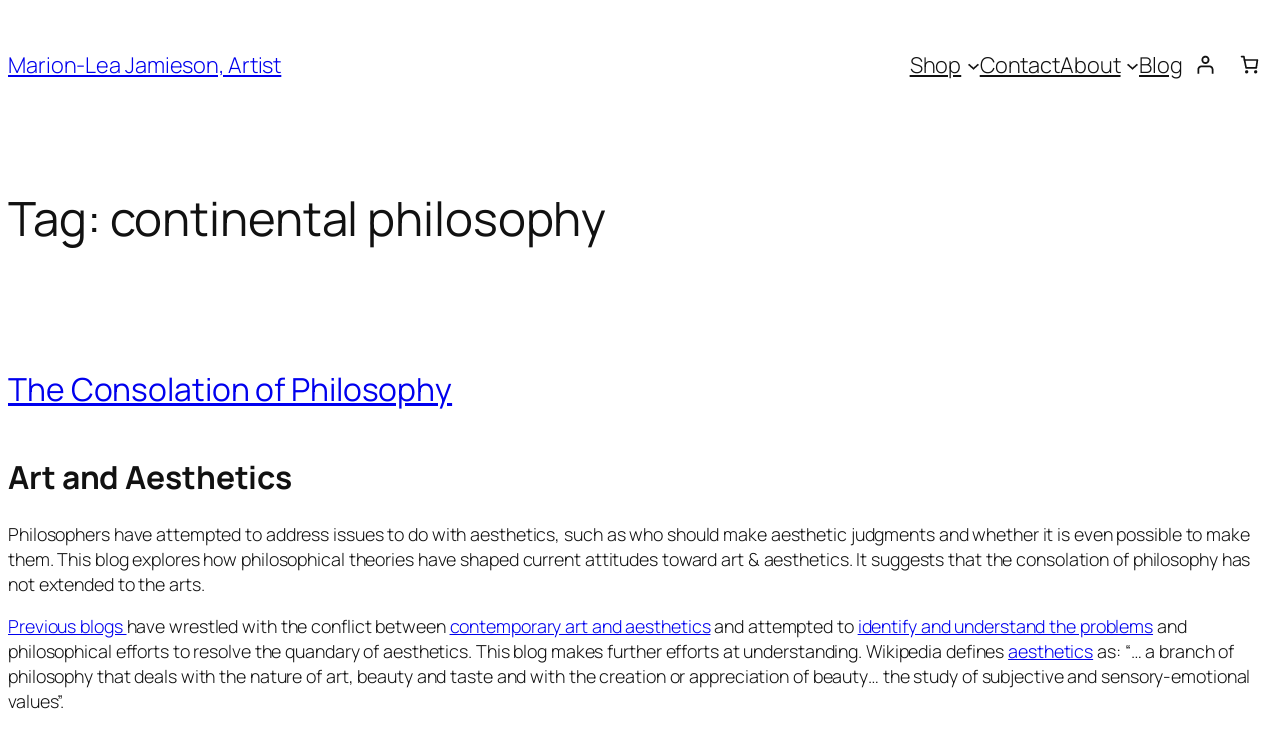

--- FILE ---
content_type: text/html; charset=UTF-8
request_url: https://marionleajamieson.ca/tag/continental-philosophy/
body_size: 33034
content:
<!DOCTYPE html>
<html dir="ltr" lang="en-US" prefix="og: https://ogp.me/ns#">
<head>
<meta charset="UTF-8" />
<meta name="viewport" content="width=device-width, initial-scale=1" />
<!-- All in One SEO 4.9.2 - aioseo.com -->
<title>continental philosophy - Marion-Lea Jamieson, Artist</title>
<meta name="robots" content="max-image-preview:large" />
<meta name="google-site-verification" content="DNrtWEHJ_FN438iDcyewOw1U_GDq16jjxLDCp4_Yw4c" />
<link rel="canonical" href="https://marionleajamieson.ca/tag/continental-philosophy/" />
<meta name="generator" content="All in One SEO (AIOSEO) 4.9.2" />
<script type="application/ld+json" class="aioseo-schema">
{"@context":"https:\/\/schema.org","@graph":[{"@type":"BreadcrumbList","@id":"https:\/\/marionleajamieson.ca\/tag\/continental-philosophy\/#breadcrumblist","itemListElement":[{"@type":"ListItem","@id":"https:\/\/marionleajamieson.ca#listItem","position":1,"name":"Home","item":"https:\/\/marionleajamieson.ca","nextItem":{"@type":"ListItem","@id":"https:\/\/marionleajamieson.ca\/tag\/continental-philosophy\/#listItem","name":"continental philosophy"}},{"@type":"ListItem","@id":"https:\/\/marionleajamieson.ca\/tag\/continental-philosophy\/#listItem","position":2,"name":"continental philosophy","previousItem":{"@type":"ListItem","@id":"https:\/\/marionleajamieson.ca#listItem","name":"Home"}}]},{"@type":"CollectionPage","@id":"https:\/\/marionleajamieson.ca\/tag\/continental-philosophy\/#collectionpage","url":"https:\/\/marionleajamieson.ca\/tag\/continental-philosophy\/","name":"continental philosophy - Marion-Lea Jamieson, Artist","inLanguage":"en-US","isPartOf":{"@id":"https:\/\/marionleajamieson.ca\/#website"},"breadcrumb":{"@id":"https:\/\/marionleajamieson.ca\/tag\/continental-philosophy\/#breadcrumblist"}},{"@type":"Person","@id":"https:\/\/marionleajamieson.ca\/#person","name":"Marion-Lea Jamieson","image":{"@type":"ImageObject","@id":"https:\/\/marionleajamieson.ca\/tag\/continental-philosophy\/#personImage","url":"https:\/\/secure.gravatar.com\/avatar\/a06f68d0ea91cc4bce450d958685988a892646be1f6f14c0421090b4c54a4541?s=96&d=mm&r=g","width":96,"height":96,"caption":"Marion-Lea Jamieson"}},{"@type":"WebSite","@id":"https:\/\/marionleajamieson.ca\/#website","url":"https:\/\/marionleajamieson.ca\/","name":"Marion-Lea Jamieson, Artist","description":"Marion-Lea is a printmaker, painter and sculptor from Vancouver, British Columbia, Canada","inLanguage":"en-US","publisher":{"@id":"https:\/\/marionleajamieson.ca\/#person"}}]}
</script>
<!-- All in One SEO -->
<link rel='dns-prefetch' href='//platform-api.sharethis.com' />
<link rel="alternate" type="application/rss+xml" title="Marion-Lea Jamieson, Artist &raquo; Feed" href="https://marionleajamieson.ca/feed/" />
<link rel="alternate" type="application/rss+xml" title="Marion-Lea Jamieson, Artist &raquo; Comments Feed" href="https://marionleajamieson.ca/comments/feed/" />
<link rel="alternate" type="application/rss+xml" title="Marion-Lea Jamieson, Artist &raquo; continental philosophy Tag Feed" href="https://marionleajamieson.ca/tag/continental-philosophy/feed/" />
<!-- This site uses the Google Analytics by MonsterInsights plugin v9.11.0 - Using Analytics tracking - https://www.monsterinsights.com/ -->
<script src="//www.googletagmanager.com/gtag/js?id=G-ZE2N2709Q0"  data-cfasync="false" data-wpfc-render="false" async></script>
<script data-cfasync="false" data-wpfc-render="false">
var mi_version = '9.11.0';
var mi_track_user = true;
var mi_no_track_reason = '';
var MonsterInsightsDefaultLocations = {"page_location":"https:\/\/marionleajamieson.ca\/tag\/continental-philosophy\/"};
if ( typeof MonsterInsightsPrivacyGuardFilter === 'function' ) {
var MonsterInsightsLocations = (typeof MonsterInsightsExcludeQuery === 'object') ? MonsterInsightsPrivacyGuardFilter( MonsterInsightsExcludeQuery ) : MonsterInsightsPrivacyGuardFilter( MonsterInsightsDefaultLocations );
} else {
var MonsterInsightsLocations = (typeof MonsterInsightsExcludeQuery === 'object') ? MonsterInsightsExcludeQuery : MonsterInsightsDefaultLocations;
}
var disableStrs = [
'ga-disable-G-ZE2N2709Q0',
];
/* Function to detect opted out users */
function __gtagTrackerIsOptedOut() {
for (var index = 0; index < disableStrs.length; index++) {
if (document.cookie.indexOf(disableStrs[index] + '=true') > -1) {
return true;
}
}
return false;
}
/* Disable tracking if the opt-out cookie exists. */
if (__gtagTrackerIsOptedOut()) {
for (var index = 0; index < disableStrs.length; index++) {
window[disableStrs[index]] = true;
}
}
/* Opt-out function */
function __gtagTrackerOptout() {
for (var index = 0; index < disableStrs.length; index++) {
document.cookie = disableStrs[index] + '=true; expires=Thu, 31 Dec 2099 23:59:59 UTC; path=/';
window[disableStrs[index]] = true;
}
}
if ('undefined' === typeof gaOptout) {
function gaOptout() {
__gtagTrackerOptout();
}
}
window.dataLayer = window.dataLayer || [];
window.MonsterInsightsDualTracker = {
helpers: {},
trackers: {},
};
if (mi_track_user) {
function __gtagDataLayer() {
dataLayer.push(arguments);
}
function __gtagTracker(type, name, parameters) {
if (!parameters) {
parameters = {};
}
if (parameters.send_to) {
__gtagDataLayer.apply(null, arguments);
return;
}
if (type === 'event') {
parameters.send_to = monsterinsights_frontend.v4_id;
var hookName = name;
if (typeof parameters['event_category'] !== 'undefined') {
hookName = parameters['event_category'] + ':' + name;
}
if (typeof MonsterInsightsDualTracker.trackers[hookName] !== 'undefined') {
MonsterInsightsDualTracker.trackers[hookName](parameters);
} else {
__gtagDataLayer('event', name, parameters);
}
} else {
__gtagDataLayer.apply(null, arguments);
}
}
__gtagTracker('js', new Date());
__gtagTracker('set', {
'developer_id.dZGIzZG': true,
});
if ( MonsterInsightsLocations.page_location ) {
__gtagTracker('set', MonsterInsightsLocations);
}
__gtagTracker('config', 'G-ZE2N2709Q0', {"forceSSL":"true","link_attribution":"true"} );
window.gtag = __gtagTracker;										(function () {
/* https://developers.google.com/analytics/devguides/collection/analyticsjs/ */
/* ga and __gaTracker compatibility shim. */
var noopfn = function () {
return null;
};
var newtracker = function () {
return new Tracker();
};
var Tracker = function () {
return null;
};
var p = Tracker.prototype;
p.get = noopfn;
p.set = noopfn;
p.send = function () {
var args = Array.prototype.slice.call(arguments);
args.unshift('send');
__gaTracker.apply(null, args);
};
var __gaTracker = function () {
var len = arguments.length;
if (len === 0) {
return;
}
var f = arguments[len - 1];
if (typeof f !== 'object' || f === null || typeof f.hitCallback !== 'function') {
if ('send' === arguments[0]) {
var hitConverted, hitObject = false, action;
if ('event' === arguments[1]) {
if ('undefined' !== typeof arguments[3]) {
hitObject = {
'eventAction': arguments[3],
'eventCategory': arguments[2],
'eventLabel': arguments[4],
'value': arguments[5] ? arguments[5] : 1,
}
}
}
if ('pageview' === arguments[1]) {
if ('undefined' !== typeof arguments[2]) {
hitObject = {
'eventAction': 'page_view',
'page_path': arguments[2],
}
}
}
if (typeof arguments[2] === 'object') {
hitObject = arguments[2];
}
if (typeof arguments[5] === 'object') {
Object.assign(hitObject, arguments[5]);
}
if ('undefined' !== typeof arguments[1].hitType) {
hitObject = arguments[1];
if ('pageview' === hitObject.hitType) {
hitObject.eventAction = 'page_view';
}
}
if (hitObject) {
action = 'timing' === arguments[1].hitType ? 'timing_complete' : hitObject.eventAction;
hitConverted = mapArgs(hitObject);
__gtagTracker('event', action, hitConverted);
}
}
return;
}
function mapArgs(args) {
var arg, hit = {};
var gaMap = {
'eventCategory': 'event_category',
'eventAction': 'event_action',
'eventLabel': 'event_label',
'eventValue': 'event_value',
'nonInteraction': 'non_interaction',
'timingCategory': 'event_category',
'timingVar': 'name',
'timingValue': 'value',
'timingLabel': 'event_label',
'page': 'page_path',
'location': 'page_location',
'title': 'page_title',
'referrer' : 'page_referrer',
};
for (arg in args) {
if (!(!args.hasOwnProperty(arg) || !gaMap.hasOwnProperty(arg))) {
hit[gaMap[arg]] = args[arg];
} else {
hit[arg] = args[arg];
}
}
return hit;
}
try {
f.hitCallback();
} catch (ex) {
}
};
__gaTracker.create = newtracker;
__gaTracker.getByName = newtracker;
__gaTracker.getAll = function () {
return [];
};
__gaTracker.remove = noopfn;
__gaTracker.loaded = true;
window['__gaTracker'] = __gaTracker;
})();
} else {
console.log("");
(function () {
function __gtagTracker() {
return null;
}
window['__gtagTracker'] = __gtagTracker;
window['gtag'] = __gtagTracker;
})();
}
</script>
<!-- / Google Analytics by MonsterInsights -->
<style id='wp-img-auto-sizes-contain-inline-css'>
img:is([sizes=auto i],[sizes^="auto," i]){contain-intrinsic-size:3000px 1500px}
/*# sourceURL=wp-img-auto-sizes-contain-inline-css */
</style>
<style id='wp-block-site-title-inline-css'>
.wp-block-site-title{box-sizing:border-box}.wp-block-site-title :where(a){color:inherit;font-family:inherit;font-size:inherit;font-style:inherit;font-weight:inherit;letter-spacing:inherit;line-height:inherit;text-decoration:inherit}
/*# sourceURL=https://marionleajamieson.ca/wp-includes/blocks/site-title/style.min.css */
</style>
<style id='wp-block-navigation-link-inline-css'>
.wp-block-navigation .wp-block-navigation-item__label{overflow-wrap:break-word}.wp-block-navigation .wp-block-navigation-item__description{display:none}.link-ui-tools{outline:1px solid #f0f0f0;padding:8px}.link-ui-block-inserter{padding-top:8px}.link-ui-block-inserter__back{margin-left:8px;text-transform:uppercase}
/*# sourceURL=https://marionleajamieson.ca/wp-includes/blocks/navigation-link/style.min.css */
</style>
<style id='wp-block-navigation-inline-css'>
.wp-block-navigation{position:relative}.wp-block-navigation ul{margin-bottom:0;margin-left:0;margin-top:0;padding-left:0}.wp-block-navigation ul,.wp-block-navigation ul li{list-style:none;padding:0}.wp-block-navigation .wp-block-navigation-item{align-items:center;background-color:inherit;display:flex;position:relative}.wp-block-navigation .wp-block-navigation-item .wp-block-navigation__submenu-container:empty{display:none}.wp-block-navigation .wp-block-navigation-item__content{display:block;z-index:1}.wp-block-navigation .wp-block-navigation-item__content.wp-block-navigation-item__content{color:inherit}.wp-block-navigation.has-text-decoration-underline .wp-block-navigation-item__content,.wp-block-navigation.has-text-decoration-underline .wp-block-navigation-item__content:active,.wp-block-navigation.has-text-decoration-underline .wp-block-navigation-item__content:focus{text-decoration:underline}.wp-block-navigation.has-text-decoration-line-through .wp-block-navigation-item__content,.wp-block-navigation.has-text-decoration-line-through .wp-block-navigation-item__content:active,.wp-block-navigation.has-text-decoration-line-through .wp-block-navigation-item__content:focus{text-decoration:line-through}.wp-block-navigation :where(a),.wp-block-navigation :where(a:active),.wp-block-navigation :where(a:focus){text-decoration:none}.wp-block-navigation .wp-block-navigation__submenu-icon{align-self:center;background-color:inherit;border:none;color:currentColor;display:inline-block;font-size:inherit;height:.6em;line-height:0;margin-left:.25em;padding:0;width:.6em}.wp-block-navigation .wp-block-navigation__submenu-icon svg{display:inline-block;stroke:currentColor;height:inherit;margin-top:.075em;width:inherit}.wp-block-navigation{--navigation-layout-justification-setting:flex-start;--navigation-layout-direction:row;--navigation-layout-wrap:wrap;--navigation-layout-justify:flex-start;--navigation-layout-align:center}.wp-block-navigation.is-vertical{--navigation-layout-direction:column;--navigation-layout-justify:initial;--navigation-layout-align:flex-start}.wp-block-navigation.no-wrap{--navigation-layout-wrap:nowrap}.wp-block-navigation.items-justified-center{--navigation-layout-justification-setting:center;--navigation-layout-justify:center}.wp-block-navigation.items-justified-center.is-vertical{--navigation-layout-align:center}.wp-block-navigation.items-justified-right{--navigation-layout-justification-setting:flex-end;--navigation-layout-justify:flex-end}.wp-block-navigation.items-justified-right.is-vertical{--navigation-layout-align:flex-end}.wp-block-navigation.items-justified-space-between{--navigation-layout-justification-setting:space-between;--navigation-layout-justify:space-between}.wp-block-navigation .has-child .wp-block-navigation__submenu-container{align-items:normal;background-color:inherit;color:inherit;display:flex;flex-direction:column;opacity:0;position:absolute;z-index:2}@media not (prefers-reduced-motion){.wp-block-navigation .has-child .wp-block-navigation__submenu-container{transition:opacity .1s linear}}.wp-block-navigation .has-child .wp-block-navigation__submenu-container{height:0;overflow:hidden;visibility:hidden;width:0}.wp-block-navigation .has-child .wp-block-navigation__submenu-container>.wp-block-navigation-item>.wp-block-navigation-item__content{display:flex;flex-grow:1;padding:.5em 1em}.wp-block-navigation .has-child .wp-block-navigation__submenu-container>.wp-block-navigation-item>.wp-block-navigation-item__content .wp-block-navigation__submenu-icon{margin-left:auto;margin-right:0}.wp-block-navigation .has-child .wp-block-navigation__submenu-container .wp-block-navigation-item__content{margin:0}.wp-block-navigation .has-child .wp-block-navigation__submenu-container{left:-1px;top:100%}@media (min-width:782px){.wp-block-navigation .has-child .wp-block-navigation__submenu-container .wp-block-navigation__submenu-container{left:100%;top:-1px}.wp-block-navigation .has-child .wp-block-navigation__submenu-container .wp-block-navigation__submenu-container:before{background:#0000;content:"";display:block;height:100%;position:absolute;right:100%;width:.5em}.wp-block-navigation .has-child .wp-block-navigation__submenu-container .wp-block-navigation__submenu-icon{margin-right:.25em}.wp-block-navigation .has-child .wp-block-navigation__submenu-container .wp-block-navigation__submenu-icon svg{transform:rotate(-90deg)}}.wp-block-navigation .has-child .wp-block-navigation-submenu__toggle[aria-expanded=true]~.wp-block-navigation__submenu-container,.wp-block-navigation .has-child:not(.open-on-click):hover>.wp-block-navigation__submenu-container,.wp-block-navigation .has-child:not(.open-on-click):not(.open-on-hover-click):focus-within>.wp-block-navigation__submenu-container{height:auto;min-width:200px;opacity:1;overflow:visible;visibility:visible;width:auto}.wp-block-navigation.has-background .has-child .wp-block-navigation__submenu-container{left:0;top:100%}@media (min-width:782px){.wp-block-navigation.has-background .has-child .wp-block-navigation__submenu-container .wp-block-navigation__submenu-container{left:100%;top:0}}.wp-block-navigation-submenu{display:flex;position:relative}.wp-block-navigation-submenu .wp-block-navigation__submenu-icon svg{stroke:currentColor}button.wp-block-navigation-item__content{background-color:initial;border:none;color:currentColor;font-family:inherit;font-size:inherit;font-style:inherit;font-weight:inherit;letter-spacing:inherit;line-height:inherit;text-align:left;text-transform:inherit}.wp-block-navigation-submenu__toggle{cursor:pointer}.wp-block-navigation-submenu__toggle[aria-expanded=true]+.wp-block-navigation__submenu-icon>svg,.wp-block-navigation-submenu__toggle[aria-expanded=true]>svg{transform:rotate(180deg)}.wp-block-navigation-item.open-on-click .wp-block-navigation-submenu__toggle{padding-left:0;padding-right:.85em}.wp-block-navigation-item.open-on-click .wp-block-navigation-submenu__toggle+.wp-block-navigation__submenu-icon{margin-left:-.6em;pointer-events:none}.wp-block-navigation-item.open-on-click button.wp-block-navigation-item__content:not(.wp-block-navigation-submenu__toggle){padding:0}.wp-block-navigation .wp-block-page-list,.wp-block-navigation__container,.wp-block-navigation__responsive-close,.wp-block-navigation__responsive-container,.wp-block-navigation__responsive-container-content,.wp-block-navigation__responsive-dialog{gap:inherit}:where(.wp-block-navigation.has-background .wp-block-navigation-item a:not(.wp-element-button)),:where(.wp-block-navigation.has-background .wp-block-navigation-submenu a:not(.wp-element-button)){padding:.5em 1em}:where(.wp-block-navigation .wp-block-navigation__submenu-container .wp-block-navigation-item a:not(.wp-element-button)),:where(.wp-block-navigation .wp-block-navigation__submenu-container .wp-block-navigation-submenu a:not(.wp-element-button)),:where(.wp-block-navigation .wp-block-navigation__submenu-container .wp-block-navigation-submenu button.wp-block-navigation-item__content),:where(.wp-block-navigation .wp-block-navigation__submenu-container .wp-block-pages-list__item button.wp-block-navigation-item__content){padding:.5em 1em}.wp-block-navigation.items-justified-right .wp-block-navigation__container .has-child .wp-block-navigation__submenu-container,.wp-block-navigation.items-justified-right .wp-block-page-list>.has-child .wp-block-navigation__submenu-container,.wp-block-navigation.items-justified-space-between .wp-block-page-list>.has-child:last-child .wp-block-navigation__submenu-container,.wp-block-navigation.items-justified-space-between>.wp-block-navigation__container>.has-child:last-child .wp-block-navigation__submenu-container{left:auto;right:0}.wp-block-navigation.items-justified-right .wp-block-navigation__container .has-child .wp-block-navigation__submenu-container .wp-block-navigation__submenu-container,.wp-block-navigation.items-justified-right .wp-block-page-list>.has-child .wp-block-navigation__submenu-container .wp-block-navigation__submenu-container,.wp-block-navigation.items-justified-space-between .wp-block-page-list>.has-child:last-child .wp-block-navigation__submenu-container .wp-block-navigation__submenu-container,.wp-block-navigation.items-justified-space-between>.wp-block-navigation__container>.has-child:last-child .wp-block-navigation__submenu-container .wp-block-navigation__submenu-container{left:-1px;right:-1px}@media (min-width:782px){.wp-block-navigation.items-justified-right .wp-block-navigation__container .has-child .wp-block-navigation__submenu-container .wp-block-navigation__submenu-container,.wp-block-navigation.items-justified-right .wp-block-page-list>.has-child .wp-block-navigation__submenu-container .wp-block-navigation__submenu-container,.wp-block-navigation.items-justified-space-between .wp-block-page-list>.has-child:last-child .wp-block-navigation__submenu-container .wp-block-navigation__submenu-container,.wp-block-navigation.items-justified-space-between>.wp-block-navigation__container>.has-child:last-child .wp-block-navigation__submenu-container .wp-block-navigation__submenu-container{left:auto;right:100%}}.wp-block-navigation:not(.has-background) .wp-block-navigation__submenu-container{background-color:#fff;border:1px solid #00000026}.wp-block-navigation.has-background .wp-block-navigation__submenu-container{background-color:inherit}.wp-block-navigation:not(.has-text-color) .wp-block-navigation__submenu-container{color:#000}.wp-block-navigation__container{align-items:var(--navigation-layout-align,initial);display:flex;flex-direction:var(--navigation-layout-direction,initial);flex-wrap:var(--navigation-layout-wrap,wrap);justify-content:var(--navigation-layout-justify,initial);list-style:none;margin:0;padding-left:0}.wp-block-navigation__container .is-responsive{display:none}.wp-block-navigation__container:only-child,.wp-block-page-list:only-child{flex-grow:1}@keyframes overlay-menu__fade-in-animation{0%{opacity:0;transform:translateY(.5em)}to{opacity:1;transform:translateY(0)}}.wp-block-navigation__responsive-container{bottom:0;display:none;left:0;position:fixed;right:0;top:0}.wp-block-navigation__responsive-container :where(.wp-block-navigation-item a){color:inherit}.wp-block-navigation__responsive-container .wp-block-navigation__responsive-container-content{align-items:var(--navigation-layout-align,initial);display:flex;flex-direction:var(--navigation-layout-direction,initial);flex-wrap:var(--navigation-layout-wrap,wrap);justify-content:var(--navigation-layout-justify,initial)}.wp-block-navigation__responsive-container:not(.is-menu-open.is-menu-open){background-color:inherit!important;color:inherit!important}.wp-block-navigation__responsive-container.is-menu-open{background-color:inherit;display:flex;flex-direction:column}@media not (prefers-reduced-motion){.wp-block-navigation__responsive-container.is-menu-open{animation:overlay-menu__fade-in-animation .1s ease-out;animation-fill-mode:forwards}}.wp-block-navigation__responsive-container.is-menu-open{overflow:auto;padding:clamp(1rem,var(--wp--style--root--padding-top),20rem) clamp(1rem,var(--wp--style--root--padding-right),20rem) clamp(1rem,var(--wp--style--root--padding-bottom),20rem) clamp(1rem,var(--wp--style--root--padding-left),20rem);z-index:100000}.wp-block-navigation__responsive-container.is-menu-open .wp-block-navigation__responsive-container-content{align-items:var(--navigation-layout-justification-setting,inherit);display:flex;flex-direction:column;flex-wrap:nowrap;overflow:visible;padding-top:calc(2rem + 24px)}.wp-block-navigation__responsive-container.is-menu-open .wp-block-navigation__responsive-container-content,.wp-block-navigation__responsive-container.is-menu-open .wp-block-navigation__responsive-container-content .wp-block-navigation__container,.wp-block-navigation__responsive-container.is-menu-open .wp-block-navigation__responsive-container-content .wp-block-page-list{justify-content:flex-start}.wp-block-navigation__responsive-container.is-menu-open .wp-block-navigation__responsive-container-content .wp-block-navigation__submenu-icon{display:none}.wp-block-navigation__responsive-container.is-menu-open .wp-block-navigation__responsive-container-content .has-child .wp-block-navigation__submenu-container{border:none;height:auto;min-width:200px;opacity:1;overflow:initial;padding-left:2rem;padding-right:2rem;position:static;visibility:visible;width:auto}.wp-block-navigation__responsive-container.is-menu-open .wp-block-navigation__responsive-container-content .wp-block-navigation__container,.wp-block-navigation__responsive-container.is-menu-open .wp-block-navigation__responsive-container-content .wp-block-navigation__submenu-container{gap:inherit}.wp-block-navigation__responsive-container.is-menu-open .wp-block-navigation__responsive-container-content .wp-block-navigation__submenu-container{padding-top:var(--wp--style--block-gap,2em)}.wp-block-navigation__responsive-container.is-menu-open .wp-block-navigation__responsive-container-content .wp-block-navigation-item__content{padding:0}.wp-block-navigation__responsive-container.is-menu-open .wp-block-navigation__responsive-container-content .wp-block-navigation-item,.wp-block-navigation__responsive-container.is-menu-open .wp-block-navigation__responsive-container-content .wp-block-navigation__container,.wp-block-navigation__responsive-container.is-menu-open .wp-block-navigation__responsive-container-content .wp-block-page-list{align-items:var(--navigation-layout-justification-setting,initial);display:flex;flex-direction:column}.wp-block-navigation__responsive-container.is-menu-open .wp-block-navigation-item,.wp-block-navigation__responsive-container.is-menu-open .wp-block-navigation-item .wp-block-navigation__submenu-container,.wp-block-navigation__responsive-container.is-menu-open .wp-block-navigation__container,.wp-block-navigation__responsive-container.is-menu-open .wp-block-page-list{background:#0000!important;color:inherit!important}.wp-block-navigation__responsive-container.is-menu-open .wp-block-navigation__submenu-container.wp-block-navigation__submenu-container.wp-block-navigation__submenu-container.wp-block-navigation__submenu-container{left:auto;right:auto}@media (min-width:600px){.wp-block-navigation__responsive-container:not(.hidden-by-default):not(.is-menu-open){background-color:inherit;display:block;position:relative;width:100%;z-index:auto}.wp-block-navigation__responsive-container:not(.hidden-by-default):not(.is-menu-open) .wp-block-navigation__responsive-container-close{display:none}.wp-block-navigation__responsive-container.is-menu-open .wp-block-navigation__submenu-container.wp-block-navigation__submenu-container.wp-block-navigation__submenu-container.wp-block-navigation__submenu-container{left:0}}.wp-block-navigation:not(.has-background) .wp-block-navigation__responsive-container.is-menu-open{background-color:#fff}.wp-block-navigation:not(.has-text-color) .wp-block-navigation__responsive-container.is-menu-open{color:#000}.wp-block-navigation__toggle_button_label{font-size:1rem;font-weight:700}.wp-block-navigation__responsive-container-close,.wp-block-navigation__responsive-container-open{background:#0000;border:none;color:currentColor;cursor:pointer;margin:0;padding:0;text-transform:inherit;vertical-align:middle}.wp-block-navigation__responsive-container-close svg,.wp-block-navigation__responsive-container-open svg{fill:currentColor;display:block;height:24px;pointer-events:none;width:24px}.wp-block-navigation__responsive-container-open{display:flex}.wp-block-navigation__responsive-container-open.wp-block-navigation__responsive-container-open.wp-block-navigation__responsive-container-open{font-family:inherit;font-size:inherit;font-weight:inherit}@media (min-width:600px){.wp-block-navigation__responsive-container-open:not(.always-shown){display:none}}.wp-block-navigation__responsive-container-close{position:absolute;right:0;top:0;z-index:2}.wp-block-navigation__responsive-container-close.wp-block-navigation__responsive-container-close.wp-block-navigation__responsive-container-close{font-family:inherit;font-size:inherit;font-weight:inherit}.wp-block-navigation__responsive-close{width:100%}.has-modal-open .wp-block-navigation__responsive-close{margin-left:auto;margin-right:auto;max-width:var(--wp--style--global--wide-size,100%)}.wp-block-navigation__responsive-close:focus{outline:none}.is-menu-open .wp-block-navigation__responsive-close,.is-menu-open .wp-block-navigation__responsive-container-content,.is-menu-open .wp-block-navigation__responsive-dialog{box-sizing:border-box}.wp-block-navigation__responsive-dialog{position:relative}.has-modal-open .admin-bar .is-menu-open .wp-block-navigation__responsive-dialog{margin-top:46px}@media (min-width:782px){.has-modal-open .admin-bar .is-menu-open .wp-block-navigation__responsive-dialog{margin-top:32px}}html.has-modal-open{overflow:hidden}
/*# sourceURL=https://marionleajamieson.ca/wp-includes/blocks/navigation/style.min.css */
</style>
<!-- <link rel='stylesheet' id='wc-blocks-style-css' href='https://marionleajamieson.ca/wp-content/plugins/woocommerce/assets/client/blocks/wc-blocks.css?ver=wc-10.4.3' media='all' /> -->
<link rel="stylesheet" type="text/css" href="//marionleajamieson.ca/wp-content/cache/wpfc-minified/lkxiko4t/8ed91.css" media="all"/>
<style id='wc-blocks-style-inline-css'>
:root{--drawer-width: 480px}
/*# sourceURL=wc-blocks-style-inline-css */
</style>
<!-- <link rel='stylesheet' id='wc-blocks-style-customer-account-css' href='https://marionleajamieson.ca/wp-content/plugins/woocommerce/assets/client/blocks/customer-account.css?ver=wc-10.4.3' media='all' /> -->
<link rel="stylesheet" type="text/css" href="//marionleajamieson.ca/wp-content/cache/wpfc-minified/1zqly8v5/4ehar.css" media="all"/>
<style id='wp-block-paragraph-inline-css'>
.is-small-text{font-size:.875em}.is-regular-text{font-size:1em}.is-large-text{font-size:2.25em}.is-larger-text{font-size:3em}.has-drop-cap:not(:focus):first-letter{float:left;font-size:8.4em;font-style:normal;font-weight:100;line-height:.68;margin:.05em .1em 0 0;text-transform:uppercase}body.rtl .has-drop-cap:not(:focus):first-letter{float:none;margin-left:.1em}p.has-drop-cap.has-background{overflow:hidden}:root :where(p.has-background){padding:1.25em 2.375em}:where(p.has-text-color:not(.has-link-color)) a{color:inherit}p.has-text-align-left[style*="writing-mode:vertical-lr"],p.has-text-align-right[style*="writing-mode:vertical-rl"]{rotate:180deg}
/*# sourceURL=https://marionleajamieson.ca/wp-includes/blocks/paragraph/style.min.css */
</style>
<!-- <link rel='stylesheet' id='wc-blocks-style-mini-cart-contents-css' href='https://marionleajamieson.ca/wp-content/plugins/woocommerce/assets/client/blocks/mini-cart-contents.css?ver=wc-10.4.3' media='all' /> -->
<!-- <link rel='stylesheet' id='wc-blocks-packages-style-css' href='https://marionleajamieson.ca/wp-content/plugins/woocommerce/assets/client/blocks/packages-style.css?ver=wc-10.4.3' media='all' /> -->
<!-- <link rel='stylesheet' id='wc-blocks-style-mini-cart-css' href='https://marionleajamieson.ca/wp-content/plugins/woocommerce/assets/client/blocks/mini-cart.css?ver=wc-10.4.3' media='all' /> -->
<link rel="stylesheet" type="text/css" href="//marionleajamieson.ca/wp-content/cache/wpfc-minified/lb038dik/4ehar.css" media="all"/>
<style id='wp-block-group-inline-css'>
.wp-block-group{box-sizing:border-box}:where(.wp-block-group.wp-block-group-is-layout-constrained){position:relative}
/*# sourceURL=https://marionleajamieson.ca/wp-includes/blocks/group/style.min.css */
</style>
<style id='wp-block-query-title-inline-css'>
.wp-block-query-title{box-sizing:border-box}
/*# sourceURL=https://marionleajamieson.ca/wp-includes/blocks/query-title/style.min.css */
</style>
<style id='wp-block-post-title-inline-css'>
.wp-block-post-title{box-sizing:border-box;word-break:break-word}.wp-block-post-title :where(a){display:inline-block;font-family:inherit;font-size:inherit;font-style:inherit;font-weight:inherit;letter-spacing:inherit;line-height:inherit;text-decoration:inherit}
/*# sourceURL=https://marionleajamieson.ca/wp-includes/blocks/post-title/style.min.css */
</style>
<style id='wp-block-heading-inline-css'>
h1:where(.wp-block-heading).has-background,h2:where(.wp-block-heading).has-background,h3:where(.wp-block-heading).has-background,h4:where(.wp-block-heading).has-background,h5:where(.wp-block-heading).has-background,h6:where(.wp-block-heading).has-background{padding:1.25em 2.375em}h1.has-text-align-left[style*=writing-mode]:where([style*=vertical-lr]),h1.has-text-align-right[style*=writing-mode]:where([style*=vertical-rl]),h2.has-text-align-left[style*=writing-mode]:where([style*=vertical-lr]),h2.has-text-align-right[style*=writing-mode]:where([style*=vertical-rl]),h3.has-text-align-left[style*=writing-mode]:where([style*=vertical-lr]),h3.has-text-align-right[style*=writing-mode]:where([style*=vertical-rl]),h4.has-text-align-left[style*=writing-mode]:where([style*=vertical-lr]),h4.has-text-align-right[style*=writing-mode]:where([style*=vertical-rl]),h5.has-text-align-left[style*=writing-mode]:where([style*=vertical-lr]),h5.has-text-align-right[style*=writing-mode]:where([style*=vertical-rl]),h6.has-text-align-left[style*=writing-mode]:where([style*=vertical-lr]),h6.has-text-align-right[style*=writing-mode]:where([style*=vertical-rl]){rotate:180deg}
/*# sourceURL=https://marionleajamieson.ca/wp-includes/blocks/heading/style.min.css */
</style>
<style id='wp-block-image-inline-css'>
.wp-block-image>a,.wp-block-image>figure>a{display:inline-block}.wp-block-image img{box-sizing:border-box;height:auto;max-width:100%;vertical-align:bottom}@media not (prefers-reduced-motion){.wp-block-image img.hide{visibility:hidden}.wp-block-image img.show{animation:show-content-image .4s}}.wp-block-image[style*=border-radius] img,.wp-block-image[style*=border-radius]>a{border-radius:inherit}.wp-block-image.has-custom-border img{box-sizing:border-box}.wp-block-image.aligncenter{text-align:center}.wp-block-image.alignfull>a,.wp-block-image.alignwide>a{width:100%}.wp-block-image.alignfull img,.wp-block-image.alignwide img{height:auto;width:100%}.wp-block-image .aligncenter,.wp-block-image .alignleft,.wp-block-image .alignright,.wp-block-image.aligncenter,.wp-block-image.alignleft,.wp-block-image.alignright{display:table}.wp-block-image .aligncenter>figcaption,.wp-block-image .alignleft>figcaption,.wp-block-image .alignright>figcaption,.wp-block-image.aligncenter>figcaption,.wp-block-image.alignleft>figcaption,.wp-block-image.alignright>figcaption{caption-side:bottom;display:table-caption}.wp-block-image .alignleft{float:left;margin:.5em 1em .5em 0}.wp-block-image .alignright{float:right;margin:.5em 0 .5em 1em}.wp-block-image .aligncenter{margin-left:auto;margin-right:auto}.wp-block-image :where(figcaption){margin-bottom:1em;margin-top:.5em}.wp-block-image.is-style-circle-mask img{border-radius:9999px}@supports ((-webkit-mask-image:none) or (mask-image:none)) or (-webkit-mask-image:none){.wp-block-image.is-style-circle-mask img{border-radius:0;-webkit-mask-image:url('data:image/svg+xml;utf8,<svg viewBox="0 0 100 100" xmlns="http://www.w3.org/2000/svg"><circle cx="50" cy="50" r="50"/></svg>');mask-image:url('data:image/svg+xml;utf8,<svg viewBox="0 0 100 100" xmlns="http://www.w3.org/2000/svg"><circle cx="50" cy="50" r="50"/></svg>');mask-mode:alpha;-webkit-mask-position:center;mask-position:center;-webkit-mask-repeat:no-repeat;mask-repeat:no-repeat;-webkit-mask-size:contain;mask-size:contain}}:root :where(.wp-block-image.is-style-rounded img,.wp-block-image .is-style-rounded img){border-radius:9999px}.wp-block-image figure{margin:0}.wp-lightbox-container{display:flex;flex-direction:column;position:relative}.wp-lightbox-container img{cursor:zoom-in}.wp-lightbox-container img:hover+button{opacity:1}.wp-lightbox-container button{align-items:center;backdrop-filter:blur(16px) saturate(180%);background-color:#5a5a5a40;border:none;border-radius:4px;cursor:zoom-in;display:flex;height:20px;justify-content:center;opacity:0;padding:0;position:absolute;right:16px;text-align:center;top:16px;width:20px;z-index:100}@media not (prefers-reduced-motion){.wp-lightbox-container button{transition:opacity .2s ease}}.wp-lightbox-container button:focus-visible{outline:3px auto #5a5a5a40;outline:3px auto -webkit-focus-ring-color;outline-offset:3px}.wp-lightbox-container button:hover{cursor:pointer;opacity:1}.wp-lightbox-container button:focus{opacity:1}.wp-lightbox-container button:focus,.wp-lightbox-container button:hover,.wp-lightbox-container button:not(:hover):not(:active):not(.has-background){background-color:#5a5a5a40;border:none}.wp-lightbox-overlay{box-sizing:border-box;cursor:zoom-out;height:100vh;left:0;overflow:hidden;position:fixed;top:0;visibility:hidden;width:100%;z-index:100000}.wp-lightbox-overlay .close-button{align-items:center;cursor:pointer;display:flex;justify-content:center;min-height:40px;min-width:40px;padding:0;position:absolute;right:calc(env(safe-area-inset-right) + 16px);top:calc(env(safe-area-inset-top) + 16px);z-index:5000000}.wp-lightbox-overlay .close-button:focus,.wp-lightbox-overlay .close-button:hover,.wp-lightbox-overlay .close-button:not(:hover):not(:active):not(.has-background){background:none;border:none}.wp-lightbox-overlay .lightbox-image-container{height:var(--wp--lightbox-container-height);left:50%;overflow:hidden;position:absolute;top:50%;transform:translate(-50%,-50%);transform-origin:top left;width:var(--wp--lightbox-container-width);z-index:9999999999}.wp-lightbox-overlay .wp-block-image{align-items:center;box-sizing:border-box;display:flex;height:100%;justify-content:center;margin:0;position:relative;transform-origin:0 0;width:100%;z-index:3000000}.wp-lightbox-overlay .wp-block-image img{height:var(--wp--lightbox-image-height);min-height:var(--wp--lightbox-image-height);min-width:var(--wp--lightbox-image-width);width:var(--wp--lightbox-image-width)}.wp-lightbox-overlay .wp-block-image figcaption{display:none}.wp-lightbox-overlay button{background:none;border:none}.wp-lightbox-overlay .scrim{background-color:#fff;height:100%;opacity:.9;position:absolute;width:100%;z-index:2000000}.wp-lightbox-overlay.active{visibility:visible}@media not (prefers-reduced-motion){.wp-lightbox-overlay.active{animation:turn-on-visibility .25s both}.wp-lightbox-overlay.active img{animation:turn-on-visibility .35s both}.wp-lightbox-overlay.show-closing-animation:not(.active){animation:turn-off-visibility .35s both}.wp-lightbox-overlay.show-closing-animation:not(.active) img{animation:turn-off-visibility .25s both}.wp-lightbox-overlay.zoom.active{animation:none;opacity:1;visibility:visible}.wp-lightbox-overlay.zoom.active .lightbox-image-container{animation:lightbox-zoom-in .4s}.wp-lightbox-overlay.zoom.active .lightbox-image-container img{animation:none}.wp-lightbox-overlay.zoom.active .scrim{animation:turn-on-visibility .4s forwards}.wp-lightbox-overlay.zoom.show-closing-animation:not(.active){animation:none}.wp-lightbox-overlay.zoom.show-closing-animation:not(.active) .lightbox-image-container{animation:lightbox-zoom-out .4s}.wp-lightbox-overlay.zoom.show-closing-animation:not(.active) .lightbox-image-container img{animation:none}.wp-lightbox-overlay.zoom.show-closing-animation:not(.active) .scrim{animation:turn-off-visibility .4s forwards}}@keyframes show-content-image{0%{visibility:hidden}99%{visibility:hidden}to{visibility:visible}}@keyframes turn-on-visibility{0%{opacity:0}to{opacity:1}}@keyframes turn-off-visibility{0%{opacity:1;visibility:visible}99%{opacity:0;visibility:visible}to{opacity:0;visibility:hidden}}@keyframes lightbox-zoom-in{0%{transform:translate(calc((-100vw + var(--wp--lightbox-scrollbar-width))/2 + var(--wp--lightbox-initial-left-position)),calc(-50vh + var(--wp--lightbox-initial-top-position))) scale(var(--wp--lightbox-scale))}to{transform:translate(-50%,-50%) scale(1)}}@keyframes lightbox-zoom-out{0%{transform:translate(-50%,-50%) scale(1);visibility:visible}99%{visibility:visible}to{transform:translate(calc((-100vw + var(--wp--lightbox-scrollbar-width))/2 + var(--wp--lightbox-initial-left-position)),calc(-50vh + var(--wp--lightbox-initial-top-position))) scale(var(--wp--lightbox-scale));visibility:hidden}}
/*# sourceURL=https://marionleajamieson.ca/wp-includes/blocks/image/style.min.css */
</style>
<style id='wp-block-post-content-inline-css'>
.wp-block-post-content{display:flow-root}
/*# sourceURL=https://marionleajamieson.ca/wp-includes/blocks/post-content/style.min.css */
</style>
<style id='wp-block-post-date-inline-css'>
.wp-block-post-date{box-sizing:border-box}
/*# sourceURL=https://marionleajamieson.ca/wp-includes/blocks/post-date/style.min.css */
</style>
<style id='wp-block-post-template-inline-css'>
.wp-block-post-template{box-sizing:border-box;list-style:none;margin-bottom:0;margin-top:0;max-width:100%;padding:0}.wp-block-post-template.is-flex-container{display:flex;flex-direction:row;flex-wrap:wrap;gap:1.25em}.wp-block-post-template.is-flex-container>li{margin:0;width:100%}@media (min-width:600px){.wp-block-post-template.is-flex-container.is-flex-container.columns-2>li{width:calc(50% - .625em)}.wp-block-post-template.is-flex-container.is-flex-container.columns-3>li{width:calc(33.33333% - .83333em)}.wp-block-post-template.is-flex-container.is-flex-container.columns-4>li{width:calc(25% - .9375em)}.wp-block-post-template.is-flex-container.is-flex-container.columns-5>li{width:calc(20% - 1em)}.wp-block-post-template.is-flex-container.is-flex-container.columns-6>li{width:calc(16.66667% - 1.04167em)}}@media (max-width:600px){.wp-block-post-template-is-layout-grid.wp-block-post-template-is-layout-grid.wp-block-post-template-is-layout-grid.wp-block-post-template-is-layout-grid{grid-template-columns:1fr}}.wp-block-post-template-is-layout-constrained>li>.alignright,.wp-block-post-template-is-layout-flow>li>.alignright{float:right;margin-inline-end:0;margin-inline-start:2em}.wp-block-post-template-is-layout-constrained>li>.alignleft,.wp-block-post-template-is-layout-flow>li>.alignleft{float:left;margin-inline-end:2em;margin-inline-start:0}.wp-block-post-template-is-layout-constrained>li>.aligncenter,.wp-block-post-template-is-layout-flow>li>.aligncenter{margin-inline-end:auto;margin-inline-start:auto}
/*# sourceURL=https://marionleajamieson.ca/wp-includes/blocks/post-template/style.min.css */
</style>
<style id='wp-block-site-logo-inline-css'>
.wp-block-site-logo{box-sizing:border-box;line-height:0}.wp-block-site-logo a{display:inline-block;line-height:0}.wp-block-site-logo.is-default-size img{height:auto;width:120px}.wp-block-site-logo img{height:auto;max-width:100%}.wp-block-site-logo a,.wp-block-site-logo img{border-radius:inherit}.wp-block-site-logo.aligncenter{margin-left:auto;margin-right:auto;text-align:center}:root :where(.wp-block-site-logo.is-style-rounded){border-radius:9999px}
/*# sourceURL=https://marionleajamieson.ca/wp-includes/blocks/site-logo/style.min.css */
</style>
<style id='wp-block-site-tagline-inline-css'>
.wp-block-site-tagline{box-sizing:border-box}
/*# sourceURL=https://marionleajamieson.ca/wp-includes/blocks/site-tagline/style.min.css */
</style>
<style id='wp-block-spacer-inline-css'>
.wp-block-spacer{clear:both}
/*# sourceURL=https://marionleajamieson.ca/wp-includes/blocks/spacer/style.min.css */
</style>
<style id='wp-block-columns-inline-css'>
.wp-block-columns{box-sizing:border-box;display:flex;flex-wrap:wrap!important}@media (min-width:782px){.wp-block-columns{flex-wrap:nowrap!important}}.wp-block-columns{align-items:normal!important}.wp-block-columns.are-vertically-aligned-top{align-items:flex-start}.wp-block-columns.are-vertically-aligned-center{align-items:center}.wp-block-columns.are-vertically-aligned-bottom{align-items:flex-end}@media (max-width:781px){.wp-block-columns:not(.is-not-stacked-on-mobile)>.wp-block-column{flex-basis:100%!important}}@media (min-width:782px){.wp-block-columns:not(.is-not-stacked-on-mobile)>.wp-block-column{flex-basis:0;flex-grow:1}.wp-block-columns:not(.is-not-stacked-on-mobile)>.wp-block-column[style*=flex-basis]{flex-grow:0}}.wp-block-columns.is-not-stacked-on-mobile{flex-wrap:nowrap!important}.wp-block-columns.is-not-stacked-on-mobile>.wp-block-column{flex-basis:0;flex-grow:1}.wp-block-columns.is-not-stacked-on-mobile>.wp-block-column[style*=flex-basis]{flex-grow:0}:where(.wp-block-columns){margin-bottom:1.75em}:where(.wp-block-columns.has-background){padding:1.25em 2.375em}.wp-block-column{flex-grow:1;min-width:0;overflow-wrap:break-word;word-break:break-word}.wp-block-column.is-vertically-aligned-top{align-self:flex-start}.wp-block-column.is-vertically-aligned-center{align-self:center}.wp-block-column.is-vertically-aligned-bottom{align-self:flex-end}.wp-block-column.is-vertically-aligned-stretch{align-self:stretch}.wp-block-column.is-vertically-aligned-bottom,.wp-block-column.is-vertically-aligned-center,.wp-block-column.is-vertically-aligned-top{width:100%}
/*# sourceURL=https://marionleajamieson.ca/wp-includes/blocks/columns/style.min.css */
</style>
<style id='wp-block-library-inline-css'>
:root{--wp-block-synced-color:#7a00df;--wp-block-synced-color--rgb:122,0,223;--wp-bound-block-color:var(--wp-block-synced-color);--wp-editor-canvas-background:#ddd;--wp-admin-theme-color:#007cba;--wp-admin-theme-color--rgb:0,124,186;--wp-admin-theme-color-darker-10:#006ba1;--wp-admin-theme-color-darker-10--rgb:0,107,160.5;--wp-admin-theme-color-darker-20:#005a87;--wp-admin-theme-color-darker-20--rgb:0,90,135;--wp-admin-border-width-focus:2px}@media (min-resolution:192dpi){:root{--wp-admin-border-width-focus:1.5px}}.wp-element-button{cursor:pointer}:root .has-very-light-gray-background-color{background-color:#eee}:root .has-very-dark-gray-background-color{background-color:#313131}:root .has-very-light-gray-color{color:#eee}:root .has-very-dark-gray-color{color:#313131}:root .has-vivid-green-cyan-to-vivid-cyan-blue-gradient-background{background:linear-gradient(135deg,#00d084,#0693e3)}:root .has-purple-crush-gradient-background{background:linear-gradient(135deg,#34e2e4,#4721fb 50%,#ab1dfe)}:root .has-hazy-dawn-gradient-background{background:linear-gradient(135deg,#faaca8,#dad0ec)}:root .has-subdued-olive-gradient-background{background:linear-gradient(135deg,#fafae1,#67a671)}:root .has-atomic-cream-gradient-background{background:linear-gradient(135deg,#fdd79a,#004a59)}:root .has-nightshade-gradient-background{background:linear-gradient(135deg,#330968,#31cdcf)}:root .has-midnight-gradient-background{background:linear-gradient(135deg,#020381,#2874fc)}:root{--wp--preset--font-size--normal:16px;--wp--preset--font-size--huge:42px}.has-regular-font-size{font-size:1em}.has-larger-font-size{font-size:2.625em}.has-normal-font-size{font-size:var(--wp--preset--font-size--normal)}.has-huge-font-size{font-size:var(--wp--preset--font-size--huge)}.has-text-align-center{text-align:center}.has-text-align-left{text-align:left}.has-text-align-right{text-align:right}.has-fit-text{white-space:nowrap!important}#end-resizable-editor-section{display:none}.aligncenter{clear:both}.items-justified-left{justify-content:flex-start}.items-justified-center{justify-content:center}.items-justified-right{justify-content:flex-end}.items-justified-space-between{justify-content:space-between}.screen-reader-text{border:0;clip-path:inset(50%);height:1px;margin:-1px;overflow:hidden;padding:0;position:absolute;width:1px;word-wrap:normal!important}.screen-reader-text:focus{background-color:#ddd;clip-path:none;color:#444;display:block;font-size:1em;height:auto;left:5px;line-height:normal;padding:15px 23px 14px;text-decoration:none;top:5px;width:auto;z-index:100000}html :where(.has-border-color){border-style:solid}html :where([style*=border-top-color]){border-top-style:solid}html :where([style*=border-right-color]){border-right-style:solid}html :where([style*=border-bottom-color]){border-bottom-style:solid}html :where([style*=border-left-color]){border-left-style:solid}html :where([style*=border-width]){border-style:solid}html :where([style*=border-top-width]){border-top-style:solid}html :where([style*=border-right-width]){border-right-style:solid}html :where([style*=border-bottom-width]){border-bottom-style:solid}html :where([style*=border-left-width]){border-left-style:solid}html :where(img[class*=wp-image-]){height:auto;max-width:100%}:where(figure){margin:0 0 1em}html :where(.is-position-sticky){--wp-admin--admin-bar--position-offset:var(--wp-admin--admin-bar--height,0px)}@media screen and (max-width:600px){html :where(.is-position-sticky){--wp-admin--admin-bar--position-offset:0px}}
/*# sourceURL=/wp-includes/css/dist/block-library/common.min.css */
</style>
<style id='global-styles-inline-css'>
:root{--wp--preset--aspect-ratio--square: 1;--wp--preset--aspect-ratio--4-3: 4/3;--wp--preset--aspect-ratio--3-4: 3/4;--wp--preset--aspect-ratio--3-2: 3/2;--wp--preset--aspect-ratio--2-3: 2/3;--wp--preset--aspect-ratio--16-9: 16/9;--wp--preset--aspect-ratio--9-16: 9/16;--wp--preset--color--black: #000000;--wp--preset--color--cyan-bluish-gray: #abb8c3;--wp--preset--color--white: #ffffff;--wp--preset--color--pale-pink: #f78da7;--wp--preset--color--vivid-red: #cf2e2e;--wp--preset--color--luminous-vivid-orange: #ff6900;--wp--preset--color--luminous-vivid-amber: #fcb900;--wp--preset--color--light-green-cyan: #7bdcb5;--wp--preset--color--vivid-green-cyan: #00d084;--wp--preset--color--pale-cyan-blue: #8ed1fc;--wp--preset--color--vivid-cyan-blue: #0693e3;--wp--preset--color--vivid-purple: #9b51e0;--wp--preset--color--base: #FFFFFF;--wp--preset--color--contrast: #111111;--wp--preset--color--accent-1: #FFEE58;--wp--preset--color--accent-2: #F6CFF4;--wp--preset--color--accent-3: #503AA8;--wp--preset--color--accent-4: #686868;--wp--preset--color--accent-5: #FBFAF3;--wp--preset--color--accent-6: color-mix(in srgb, currentColor 20%, transparent);--wp--preset--gradient--vivid-cyan-blue-to-vivid-purple: linear-gradient(135deg,rgb(6,147,227) 0%,rgb(155,81,224) 100%);--wp--preset--gradient--light-green-cyan-to-vivid-green-cyan: linear-gradient(135deg,rgb(122,220,180) 0%,rgb(0,208,130) 100%);--wp--preset--gradient--luminous-vivid-amber-to-luminous-vivid-orange: linear-gradient(135deg,rgb(252,185,0) 0%,rgb(255,105,0) 100%);--wp--preset--gradient--luminous-vivid-orange-to-vivid-red: linear-gradient(135deg,rgb(255,105,0) 0%,rgb(207,46,46) 100%);--wp--preset--gradient--very-light-gray-to-cyan-bluish-gray: linear-gradient(135deg,rgb(238,238,238) 0%,rgb(169,184,195) 100%);--wp--preset--gradient--cool-to-warm-spectrum: linear-gradient(135deg,rgb(74,234,220) 0%,rgb(151,120,209) 20%,rgb(207,42,186) 40%,rgb(238,44,130) 60%,rgb(251,105,98) 80%,rgb(254,248,76) 100%);--wp--preset--gradient--blush-light-purple: linear-gradient(135deg,rgb(255,206,236) 0%,rgb(152,150,240) 100%);--wp--preset--gradient--blush-bordeaux: linear-gradient(135deg,rgb(254,205,165) 0%,rgb(254,45,45) 50%,rgb(107,0,62) 100%);--wp--preset--gradient--luminous-dusk: linear-gradient(135deg,rgb(255,203,112) 0%,rgb(199,81,192) 50%,rgb(65,88,208) 100%);--wp--preset--gradient--pale-ocean: linear-gradient(135deg,rgb(255,245,203) 0%,rgb(182,227,212) 50%,rgb(51,167,181) 100%);--wp--preset--gradient--electric-grass: linear-gradient(135deg,rgb(202,248,128) 0%,rgb(113,206,126) 100%);--wp--preset--gradient--midnight: linear-gradient(135deg,rgb(2,3,129) 0%,rgb(40,116,252) 100%);--wp--preset--font-size--small: 0.875rem;--wp--preset--font-size--medium: clamp(1rem, 1rem + ((1vw - 0.2rem) * 0.196), 1.125rem);--wp--preset--font-size--large: clamp(1.125rem, 1.125rem + ((1vw - 0.2rem) * 0.392), 1.375rem);--wp--preset--font-size--x-large: clamp(1.75rem, 1.75rem + ((1vw - 0.2rem) * 0.392), 2rem);--wp--preset--font-size--xx-large: clamp(2.15rem, 2.15rem + ((1vw - 0.2rem) * 1.333), 3rem);--wp--preset--font-family--manrope: Manrope, sans-serif;--wp--preset--font-family--fira-code: "Fira Code", monospace;--wp--preset--spacing--20: 10px;--wp--preset--spacing--30: 20px;--wp--preset--spacing--40: 30px;--wp--preset--spacing--50: clamp(30px, 5vw, 50px);--wp--preset--spacing--60: clamp(30px, 7vw, 70px);--wp--preset--spacing--70: clamp(50px, 7vw, 90px);--wp--preset--spacing--80: clamp(70px, 10vw, 140px);--wp--preset--shadow--natural: 6px 6px 9px rgba(0, 0, 0, 0.2);--wp--preset--shadow--deep: 12px 12px 50px rgba(0, 0, 0, 0.4);--wp--preset--shadow--sharp: 6px 6px 0px rgba(0, 0, 0, 0.2);--wp--preset--shadow--outlined: 6px 6px 0px -3px rgb(255, 255, 255), 6px 6px rgb(0, 0, 0);--wp--preset--shadow--crisp: 6px 6px 0px rgb(0, 0, 0);}:root { --wp--style--global--content-size: 800px;--wp--style--global--wide-size: 1340px; }:where(body) { margin: 0; }.wp-site-blocks { padding-top: var(--wp--style--root--padding-top); padding-bottom: var(--wp--style--root--padding-bottom); }.has-global-padding { padding-right: var(--wp--style--root--padding-right); padding-left: var(--wp--style--root--padding-left); }.has-global-padding > .alignfull { margin-right: calc(var(--wp--style--root--padding-right) * -1); margin-left: calc(var(--wp--style--root--padding-left) * -1); }.has-global-padding :where(:not(.alignfull.is-layout-flow) > .has-global-padding:not(.wp-block-block, .alignfull)) { padding-right: 0; padding-left: 0; }.has-global-padding :where(:not(.alignfull.is-layout-flow) > .has-global-padding:not(.wp-block-block, .alignfull)) > .alignfull { margin-left: 0; margin-right: 0; }.wp-site-blocks > .alignleft { float: left; margin-right: 2em; }.wp-site-blocks > .alignright { float: right; margin-left: 2em; }.wp-site-blocks > .aligncenter { justify-content: center; margin-left: auto; margin-right: auto; }:where(.wp-site-blocks) > * { margin-block-start: 0.2rem; margin-block-end: 0; }:where(.wp-site-blocks) > :first-child { margin-block-start: 0; }:where(.wp-site-blocks) > :last-child { margin-block-end: 0; }:root { --wp--style--block-gap: 0.2rem; }:root :where(.is-layout-flow) > :first-child{margin-block-start: 0;}:root :where(.is-layout-flow) > :last-child{margin-block-end: 0;}:root :where(.is-layout-flow) > *{margin-block-start: 0.2rem;margin-block-end: 0;}:root :where(.is-layout-constrained) > :first-child{margin-block-start: 0;}:root :where(.is-layout-constrained) > :last-child{margin-block-end: 0;}:root :where(.is-layout-constrained) > *{margin-block-start: 0.2rem;margin-block-end: 0;}:root :where(.is-layout-flex){gap: 0.2rem;}:root :where(.is-layout-grid){gap: 0.2rem;}.is-layout-flow > .alignleft{float: left;margin-inline-start: 0;margin-inline-end: 2em;}.is-layout-flow > .alignright{float: right;margin-inline-start: 2em;margin-inline-end: 0;}.is-layout-flow > .aligncenter{margin-left: auto !important;margin-right: auto !important;}.is-layout-constrained > .alignleft{float: left;margin-inline-start: 0;margin-inline-end: 2em;}.is-layout-constrained > .alignright{float: right;margin-inline-start: 2em;margin-inline-end: 0;}.is-layout-constrained > .aligncenter{margin-left: auto !important;margin-right: auto !important;}.is-layout-constrained > :where(:not(.alignleft):not(.alignright):not(.alignfull)){max-width: var(--wp--style--global--content-size);margin-left: auto !important;margin-right: auto !important;}.is-layout-constrained > .alignwide{max-width: var(--wp--style--global--wide-size);}body .is-layout-flex{display: flex;}.is-layout-flex{flex-wrap: wrap;align-items: center;}.is-layout-flex > :is(*, div){margin: 0;}body .is-layout-grid{display: grid;}.is-layout-grid > :is(*, div){margin: 0;}body{background-color: var(--wp--preset--color--base);color: var(--wp--preset--color--contrast);font-family: var(--wp--preset--font-family--manrope);font-size: var(--wp--preset--font-size--large);font-weight: 300;letter-spacing: -0.1px;line-height: 1.4;--wp--style--root--padding-top: 0px;--wp--style--root--padding-right: 0px;--wp--style--root--padding-bottom: 0px;--wp--style--root--padding-left: 0px;}a:where(:not(.wp-element-button)){color: currentColor;text-decoration: underline;}:root :where(a:where(:not(.wp-element-button)):hover){text-decoration: none;}h1, h2, h3, h4, h5, h6{font-weight: 400;letter-spacing: -0.1px;line-height: 1.125;}h1{font-size: var(--wp--preset--font-size--xx-large);}h2{font-size: var(--wp--preset--font-size--x-large);}h3{font-size: var(--wp--preset--font-size--large);}h4{font-size: var(--wp--preset--font-size--medium);}h5{font-size: var(--wp--preset--font-size--small);letter-spacing: 0.5px;}h6{font-size: var(--wp--preset--font-size--small);font-weight: 700;letter-spacing: 1.4px;text-transform: uppercase;}:root :where(.wp-element-button, .wp-block-button__link){background-color: var(--wp--preset--color--contrast);border-width: 0;color: var(--wp--preset--color--base);font-family: inherit;font-size: var(--wp--preset--font-size--medium);font-style: inherit;font-weight: inherit;letter-spacing: inherit;line-height: inherit;padding-top: 1rem;padding-right: 2.25rem;padding-bottom: 1rem;padding-left: 2.25rem;text-decoration: none;text-transform: inherit;}:root :where(.wp-element-button:hover, .wp-block-button__link:hover){background-color: color-mix(in srgb, var(--wp--preset--color--contrast) 85%, transparent);border-color: transparent;color: var(--wp--preset--color--base);}:root :where(.wp-element-button:focus, .wp-block-button__link:focus){outline-color: var(--wp--preset--color--accent-4);outline-offset: 2px;}:root :where(.wp-element-caption, .wp-block-audio figcaption, .wp-block-embed figcaption, .wp-block-gallery figcaption, .wp-block-image figcaption, .wp-block-table figcaption, .wp-block-video figcaption){font-size: var(--wp--preset--font-size--small);line-height: 1.4;}.has-black-color{color: var(--wp--preset--color--black) !important;}.has-cyan-bluish-gray-color{color: var(--wp--preset--color--cyan-bluish-gray) !important;}.has-white-color{color: var(--wp--preset--color--white) !important;}.has-pale-pink-color{color: var(--wp--preset--color--pale-pink) !important;}.has-vivid-red-color{color: var(--wp--preset--color--vivid-red) !important;}.has-luminous-vivid-orange-color{color: var(--wp--preset--color--luminous-vivid-orange) !important;}.has-luminous-vivid-amber-color{color: var(--wp--preset--color--luminous-vivid-amber) !important;}.has-light-green-cyan-color{color: var(--wp--preset--color--light-green-cyan) !important;}.has-vivid-green-cyan-color{color: var(--wp--preset--color--vivid-green-cyan) !important;}.has-pale-cyan-blue-color{color: var(--wp--preset--color--pale-cyan-blue) !important;}.has-vivid-cyan-blue-color{color: var(--wp--preset--color--vivid-cyan-blue) !important;}.has-vivid-purple-color{color: var(--wp--preset--color--vivid-purple) !important;}.has-base-color{color: var(--wp--preset--color--base) !important;}.has-contrast-color{color: var(--wp--preset--color--contrast) !important;}.has-accent-1-color{color: var(--wp--preset--color--accent-1) !important;}.has-accent-2-color{color: var(--wp--preset--color--accent-2) !important;}.has-accent-3-color{color: var(--wp--preset--color--accent-3) !important;}.has-accent-4-color{color: var(--wp--preset--color--accent-4) !important;}.has-accent-5-color{color: var(--wp--preset--color--accent-5) !important;}.has-accent-6-color{color: var(--wp--preset--color--accent-6) !important;}.has-black-background-color{background-color: var(--wp--preset--color--black) !important;}.has-cyan-bluish-gray-background-color{background-color: var(--wp--preset--color--cyan-bluish-gray) !important;}.has-white-background-color{background-color: var(--wp--preset--color--white) !important;}.has-pale-pink-background-color{background-color: var(--wp--preset--color--pale-pink) !important;}.has-vivid-red-background-color{background-color: var(--wp--preset--color--vivid-red) !important;}.has-luminous-vivid-orange-background-color{background-color: var(--wp--preset--color--luminous-vivid-orange) !important;}.has-luminous-vivid-amber-background-color{background-color: var(--wp--preset--color--luminous-vivid-amber) !important;}.has-light-green-cyan-background-color{background-color: var(--wp--preset--color--light-green-cyan) !important;}.has-vivid-green-cyan-background-color{background-color: var(--wp--preset--color--vivid-green-cyan) !important;}.has-pale-cyan-blue-background-color{background-color: var(--wp--preset--color--pale-cyan-blue) !important;}.has-vivid-cyan-blue-background-color{background-color: var(--wp--preset--color--vivid-cyan-blue) !important;}.has-vivid-purple-background-color{background-color: var(--wp--preset--color--vivid-purple) !important;}.has-base-background-color{background-color: var(--wp--preset--color--base) !important;}.has-contrast-background-color{background-color: var(--wp--preset--color--contrast) !important;}.has-accent-1-background-color{background-color: var(--wp--preset--color--accent-1) !important;}.has-accent-2-background-color{background-color: var(--wp--preset--color--accent-2) !important;}.has-accent-3-background-color{background-color: var(--wp--preset--color--accent-3) !important;}.has-accent-4-background-color{background-color: var(--wp--preset--color--accent-4) !important;}.has-accent-5-background-color{background-color: var(--wp--preset--color--accent-5) !important;}.has-accent-6-background-color{background-color: var(--wp--preset--color--accent-6) !important;}.has-black-border-color{border-color: var(--wp--preset--color--black) !important;}.has-cyan-bluish-gray-border-color{border-color: var(--wp--preset--color--cyan-bluish-gray) !important;}.has-white-border-color{border-color: var(--wp--preset--color--white) !important;}.has-pale-pink-border-color{border-color: var(--wp--preset--color--pale-pink) !important;}.has-vivid-red-border-color{border-color: var(--wp--preset--color--vivid-red) !important;}.has-luminous-vivid-orange-border-color{border-color: var(--wp--preset--color--luminous-vivid-orange) !important;}.has-luminous-vivid-amber-border-color{border-color: var(--wp--preset--color--luminous-vivid-amber) !important;}.has-light-green-cyan-border-color{border-color: var(--wp--preset--color--light-green-cyan) !important;}.has-vivid-green-cyan-border-color{border-color: var(--wp--preset--color--vivid-green-cyan) !important;}.has-pale-cyan-blue-border-color{border-color: var(--wp--preset--color--pale-cyan-blue) !important;}.has-vivid-cyan-blue-border-color{border-color: var(--wp--preset--color--vivid-cyan-blue) !important;}.has-vivid-purple-border-color{border-color: var(--wp--preset--color--vivid-purple) !important;}.has-base-border-color{border-color: var(--wp--preset--color--base) !important;}.has-contrast-border-color{border-color: var(--wp--preset--color--contrast) !important;}.has-accent-1-border-color{border-color: var(--wp--preset--color--accent-1) !important;}.has-accent-2-border-color{border-color: var(--wp--preset--color--accent-2) !important;}.has-accent-3-border-color{border-color: var(--wp--preset--color--accent-3) !important;}.has-accent-4-border-color{border-color: var(--wp--preset--color--accent-4) !important;}.has-accent-5-border-color{border-color: var(--wp--preset--color--accent-5) !important;}.has-accent-6-border-color{border-color: var(--wp--preset--color--accent-6) !important;}.has-vivid-cyan-blue-to-vivid-purple-gradient-background{background: var(--wp--preset--gradient--vivid-cyan-blue-to-vivid-purple) !important;}.has-light-green-cyan-to-vivid-green-cyan-gradient-background{background: var(--wp--preset--gradient--light-green-cyan-to-vivid-green-cyan) !important;}.has-luminous-vivid-amber-to-luminous-vivid-orange-gradient-background{background: var(--wp--preset--gradient--luminous-vivid-amber-to-luminous-vivid-orange) !important;}.has-luminous-vivid-orange-to-vivid-red-gradient-background{background: var(--wp--preset--gradient--luminous-vivid-orange-to-vivid-red) !important;}.has-very-light-gray-to-cyan-bluish-gray-gradient-background{background: var(--wp--preset--gradient--very-light-gray-to-cyan-bluish-gray) !important;}.has-cool-to-warm-spectrum-gradient-background{background: var(--wp--preset--gradient--cool-to-warm-spectrum) !important;}.has-blush-light-purple-gradient-background{background: var(--wp--preset--gradient--blush-light-purple) !important;}.has-blush-bordeaux-gradient-background{background: var(--wp--preset--gradient--blush-bordeaux) !important;}.has-luminous-dusk-gradient-background{background: var(--wp--preset--gradient--luminous-dusk) !important;}.has-pale-ocean-gradient-background{background: var(--wp--preset--gradient--pale-ocean) !important;}.has-electric-grass-gradient-background{background: var(--wp--preset--gradient--electric-grass) !important;}.has-midnight-gradient-background{background: var(--wp--preset--gradient--midnight) !important;}.has-small-font-size{font-size: var(--wp--preset--font-size--small) !important;}.has-medium-font-size{font-size: var(--wp--preset--font-size--medium) !important;}.has-large-font-size{font-size: var(--wp--preset--font-size--large) !important;}.has-x-large-font-size{font-size: var(--wp--preset--font-size--x-large) !important;}.has-xx-large-font-size{font-size: var(--wp--preset--font-size--xx-large) !important;}.has-manrope-font-family{font-family: var(--wp--preset--font-family--manrope) !important;}.has-fira-code-font-family{font-family: var(--wp--preset--font-family--fira-code) !important;}
:root :where(.wp-block-columns-is-layout-flow) > :first-child{margin-block-start: 0;}:root :where(.wp-block-columns-is-layout-flow) > :last-child{margin-block-end: 0;}:root :where(.wp-block-columns-is-layout-flow) > *{margin-block-start: var(--wp--preset--spacing--50);margin-block-end: 0;}:root :where(.wp-block-columns-is-layout-constrained) > :first-child{margin-block-start: 0;}:root :where(.wp-block-columns-is-layout-constrained) > :last-child{margin-block-end: 0;}:root :where(.wp-block-columns-is-layout-constrained) > *{margin-block-start: var(--wp--preset--spacing--50);margin-block-end: 0;}:root :where(.wp-block-columns-is-layout-flex){gap: var(--wp--preset--spacing--50);}:root :where(.wp-block-columns-is-layout-grid){gap: var(--wp--preset--spacing--50);}
:root :where(.wp-block-post-date){color: var(--wp--preset--color--accent-4);font-size: var(--wp--preset--font-size--small);}
:root :where(.wp-block-post-date a:where(:not(.wp-element-button))){color: var(--wp--preset--color--accent-4);text-decoration: none;}
:root :where(.wp-block-post-date a:where(:not(.wp-element-button)):hover){text-decoration: underline;}
:root :where(.wp-block-post-title a:where(:not(.wp-element-button))){text-decoration: none;}
:root :where(.wp-block-post-title a:where(:not(.wp-element-button)):hover){text-decoration: underline;}
:root :where(.wp-block-site-tagline){font-size: var(--wp--preset--font-size--medium);}
:root :where(.wp-block-site-title){font-weight: 700;letter-spacing: -.5px;}
:root :where(.wp-block-site-title a:where(:not(.wp-element-button))){text-decoration: none;}
:root :where(.wp-block-site-title a:where(:not(.wp-element-button)):hover){text-decoration: underline;}
:root :where(.wp-block-navigation){font-size: var(--wp--preset--font-size--medium);}
:root :where(.wp-block-navigation a:where(:not(.wp-element-button))){text-decoration: none;}
:root :where(.wp-block-navigation a:where(:not(.wp-element-button)):hover){text-decoration: underline;}
:root :where(p){padding-top: 0;padding-right: 0;padding-bottom: 0;padding-left: 0;}
/*# sourceURL=global-styles-inline-css */
</style>
<style id='core-block-supports-inline-css'>
.wp-container-core-navigation-is-layout-fc306653{justify-content:flex-end;}.wp-container-core-group-is-layout-f4c28e8b{flex-wrap:nowrap;gap:var(--wp--preset--spacing--10);justify-content:flex-end;}.wp-container-core-group-is-layout-8165f36a{flex-wrap:nowrap;justify-content:space-between;}.wp-container-core-columns-is-layout-28f84493{flex-wrap:nowrap;}.wp-container-core-navigation-is-layout-fe9cc265{flex-direction:column;align-items:flex-start;}.wp-container-core-group-is-layout-570722b2{gap:var(--wp--preset--spacing--80);justify-content:space-between;align-items:flex-start;}.wp-container-core-group-is-layout-e5edad21{justify-content:space-between;align-items:flex-start;}.wp-container-core-group-is-layout-91e87306{gap:var(--wp--preset--spacing--20);justify-content:space-between;}
/*# sourceURL=core-block-supports-inline-css */
</style>
<style id='wp-block-template-skip-link-inline-css'>
.skip-link.screen-reader-text {
border: 0;
clip-path: inset(50%);
height: 1px;
margin: -1px;
overflow: hidden;
padding: 0;
position: absolute !important;
width: 1px;
word-wrap: normal !important;
}
.skip-link.screen-reader-text:focus {
background-color: #eee;
clip-path: none;
color: #444;
display: block;
font-size: 1em;
height: auto;
left: 5px;
line-height: normal;
padding: 15px 23px 14px;
text-decoration: none;
top: 5px;
width: auto;
z-index: 100000;
}
/*# sourceURL=wp-block-template-skip-link-inline-css */
</style>
<!-- <link rel='stylesheet' id='contact-form-7-css' href='https://marionleajamieson.ca/wp-content/plugins/contact-form-7/includes/css/styles.css?ver=6.1.4' media='all' /> -->
<!-- <link rel='stylesheet' id='gutenbee-animations-css' href='https://marionleajamieson.ca/wp-content/plugins/gutenbee/build/gutenbee.animations.css?ver=2.19.1' media='all' /> -->
<!-- <link rel='stylesheet' id='woocommerce-layout-css' href='https://marionleajamieson.ca/wp-content/plugins/woocommerce/assets/css/woocommerce-layout.css?ver=10.4.3' media='all' /> -->
<link rel="stylesheet" type="text/css" href="//marionleajamieson.ca/wp-content/cache/wpfc-minified/215sjrk9/a3re1.css" media="all"/>
<!-- <link rel='stylesheet' id='woocommerce-smallscreen-css' href='https://marionleajamieson.ca/wp-content/plugins/woocommerce/assets/css/woocommerce-smallscreen.css?ver=10.4.3' media='only screen and (max-width: 768px)' /> -->
<link rel="stylesheet" type="text/css" href="//marionleajamieson.ca/wp-content/cache/wpfc-minified/lwkkhx8q/a3paj.css" media="only screen and (max-width: 768px)"/>
<!-- <link rel='stylesheet' id='woocommerce-general-css' href='https://marionleajamieson.ca/wp-content/plugins/woocommerce/assets/css/woocommerce.css?ver=10.4.3' media='all' /> -->
<!-- <link rel='stylesheet' id='woocommerce-blocktheme-css' href='https://marionleajamieson.ca/wp-content/plugins/woocommerce/assets/css/woocommerce-blocktheme.css?ver=10.4.3' media='all' /> -->
<link rel="stylesheet" type="text/css" href="//marionleajamieson.ca/wp-content/cache/wpfc-minified/86740tko/4ehar.css" media="all"/>
<style id='woocommerce-inline-inline-css'>
.woocommerce form .form-row .required { visibility: visible; }
/*# sourceURL=woocommerce-inline-inline-css */
</style>
<!-- <link rel='stylesheet' id='twentytwentyfive-style-css' href='https://marionleajamieson.ca/wp-content/themes/twentytwentyfive/style.css?ver=1.3' media='all' /> -->
<link rel="stylesheet" type="text/css" href="//marionleajamieson.ca/wp-content/cache/wpfc-minified/11b8iyfd/4ehar.css" media="all"/>
<script src='//marionleajamieson.ca/wp-content/cache/wpfc-minified/dh4j6csj/8ed92.js' type="text/javascript"></script>
<!-- <script src="https://marionleajamieson.ca/wp-content/plugins/google-analytics-for-wordpress/assets/js/frontend-gtag.min.js?ver=9.11.0" id="monsterinsights-frontend-script-js" async data-wp-strategy="async"></script> -->
<script data-cfasync="false" data-wpfc-render="false" id='monsterinsights-frontend-script-js-extra'>var monsterinsights_frontend = {"js_events_tracking":"true","download_extensions":"doc,pdf,ppt,zip,xls,docx,pptx,xlsx","inbound_paths":"[{\"path\":\"\\\/go\\\/\",\"label\":\"affiliate\"},{\"path\":\"\\\/recommend\\\/\",\"label\":\"affiliate\"}]","home_url":"https:\/\/marionleajamieson.ca","hash_tracking":"false","v4_id":"G-ZE2N2709Q0"};</script>
<script src='//marionleajamieson.ca/wp-content/cache/wpfc-minified/7kduevp8/8ed92.js' type="text/javascript"></script>
<!-- <script src="https://marionleajamieson.ca/wp-includes/js/jquery/jquery.min.js?ver=3.7.1" id="jquery-core-js"></script> -->
<!-- <script src="https://marionleajamieson.ca/wp-includes/js/jquery/jquery-migrate.min.js?ver=3.4.1" id="jquery-migrate-js"></script> -->
<!-- <script src="https://marionleajamieson.ca/wp-content/plugins/woocommerce/assets/js/jquery-blockui/jquery.blockUI.min.js?ver=2.7.0-wc.10.4.3" id="wc-jquery-blockui-js" defer data-wp-strategy="defer"></script> -->
<!-- <script src="https://marionleajamieson.ca/wp-content/plugins/woocommerce/assets/js/js-cookie/js.cookie.min.js?ver=2.1.4-wc.10.4.3" id="wc-js-cookie-js" defer data-wp-strategy="defer"></script> -->
<script id="woocommerce-js-extra">
var woocommerce_params = {"ajax_url":"/wp-admin/admin-ajax.php","wc_ajax_url":"/?wc-ajax=%%endpoint%%","i18n_password_show":"Show password","i18n_password_hide":"Hide password"};
//# sourceURL=woocommerce-js-extra
</script>
<script src='//marionleajamieson.ca/wp-content/cache/wpfc-minified/6wx25u9f/8ed92.js' type="text/javascript"></script>
<!-- <script src="https://marionleajamieson.ca/wp-content/plugins/woocommerce/assets/js/frontend/woocommerce.min.js?ver=10.4.3" id="woocommerce-js" defer data-wp-strategy="defer"></script> -->
<script id="WCPAY_ASSETS-js-extra">
var wcpayAssets = {"url":"https://marionleajamieson.ca/wp-content/plugins/woocommerce-payments/dist/"};
//# sourceURL=WCPAY_ASSETS-js-extra
</script>
<script src="//platform-api.sharethis.com/js/sharethis.js#source=googleanalytics-wordpress#product=ga&amp;property=63f440161aa47000121cdac5" id="googleanalytics-platform-sharethis-js"></script>
<link rel="https://api.w.org/" href="https://marionleajamieson.ca/wp-json/" /><link rel="alternate" title="JSON" type="application/json" href="https://marionleajamieson.ca/wp-json/wp/v2/tags/408" /><link rel="EditURI" type="application/rsd+xml" title="RSD" href="https://marionleajamieson.ca/xmlrpc.php?rsd" />
<meta name="generator" content="WordPress 6.9" />
<meta name="generator" content="WooCommerce 10.4.3" />
<link rel="apple-touch-icon" sizes="180x180" href="/apple-touch-icon.png">
<link rel="icon" type="image/png" sizes="32x32" href="/favicon-32x32.png">
<link rel="icon" type="image/png" sizes="16x16" href="/favicon-16x16.png">
<link rel="manifest" href="/site.webmanifest">
<link rel="mask-icon" href="/safari-pinned-tab.svg" color="#5bbad5">
<meta name="msapplication-TileColor" content="#da532c">
<meta name="theme-color" content="#ffffff">
<script type="importmap" id="wp-importmap">
{"imports":{"@wordpress/interactivity":"https://marionleajamieson.ca/wp-includes/js/dist/script-modules/interactivity/index.min.js?ver=8964710565a1d258501f","@woocommerce/stores/woocommerce/cart":"https://marionleajamieson.ca/wp-content/plugins/woocommerce/assets/client/blocks/@woocommerce/stores/woocommerce/cart.js?ver=ad551d2c148bcc31fb22","@woocommerce/stores/store-notices":"https://marionleajamieson.ca/wp-content/plugins/woocommerce/assets/client/blocks/@woocommerce/stores/store-notices.js?ver=7a2f4f8b16a572617690"}}
</script>
<script type="module" src="https://marionleajamieson.ca/wp-content/plugins/woocommerce/assets/client/blocks/woocommerce/mini-cart.js?ver=035599b72f8db44479df" id="woocommerce/mini-cart-js-module"></script>
<link rel="modulepreload" href="https://marionleajamieson.ca/wp-includes/js/dist/script-modules/interactivity/index.min.js?ver=8964710565a1d258501f" id="@wordpress/interactivity-js-modulepreload" data-wp-fetchpriority="low">
<link rel="modulepreload" href="https://marionleajamieson.ca/wp-content/plugins/woocommerce/assets/client/blocks/@woocommerce/stores/woocommerce/cart.js?ver=ad551d2c148bcc31fb22" id="@woocommerce/stores/woocommerce/cart-js-modulepreload">
<noscript><style>.woocommerce-product-gallery{ opacity: 1 !important; }</style></noscript>
<script>
(function() {
(function (i, s, o, g, r, a, m) {
i['GoogleAnalyticsObject'] = r;
i[r] = i[r] || function () {
(i[r].q = i[r].q || []).push(arguments)
}, i[r].l = 1 * new Date();
a = s.createElement(o),
m = s.getElementsByTagName(o)[0];
a.async = 1;
a.src = g;
m.parentNode.insertBefore(a, m)
})(window, document, 'script', 'https://google-analytics.com/analytics.js', 'ga');
ga('create', 'UA-48109381-1', 'auto');
ga('send', 'pageview');
})();
</script>
<style class='wp-fonts-local'>
@font-face{font-family:Manrope;font-style:normal;font-weight:200 800;font-display:fallback;src:url('https://marionleajamieson.ca/wp-content/themes/twentytwentyfive/assets/fonts/manrope/Manrope-VariableFont_wght.woff2') format('woff2');}
@font-face{font-family:"Fira Code";font-style:normal;font-weight:300 700;font-display:fallback;src:url('https://marionleajamieson.ca/wp-content/themes/twentytwentyfive/assets/fonts/fira-code/FiraCode-VariableFont_wght.woff2') format('woff2');}
</style>
<link rel="icon" href="https://marionleajamieson.ca/wp-content/uploads/2025/07/cropped-Leaves-flower-small-32x32.jpg" sizes="32x32" />
<link rel="icon" href="https://marionleajamieson.ca/wp-content/uploads/2025/07/cropped-Leaves-flower-small-192x192.jpg" sizes="192x192" />
<link rel="apple-touch-icon" href="https://marionleajamieson.ca/wp-content/uploads/2025/07/cropped-Leaves-flower-small-180x180.jpg" />
<meta name="msapplication-TileImage" content="https://marionleajamieson.ca/wp-content/uploads/2025/07/cropped-Leaves-flower-small-270x270.jpg" />
</head>
<body class="archive tag tag-continental-philosophy tag-408 wp-custom-logo wp-embed-responsive wp-theme-twentytwentyfive theme-twentytwentyfive woocommerce-uses-block-theme woocommerce-block-theme-has-button-styles woocommerce-no-js">
<div class="wp-site-blocks"><header class="wp-block-template-part">
<div class="wp-block-group alignfull is-layout-flow wp-block-group-is-layout-flow">
<div class="wp-block-group has-global-padding is-layout-constrained wp-block-group-is-layout-constrained">
<div class="wp-block-group alignwide is-content-justification-space-between is-nowrap is-layout-flex wp-container-core-group-is-layout-8165f36a wp-block-group-is-layout-flex" style="padding-top:var(--wp--preset--spacing--30);padding-bottom:var(--wp--preset--spacing--30)"><p class="wp-block-site-title"><a href="https://marionleajamieson.ca" target="_self" rel="home">Marion-Lea Jamieson, Artist</a></p>
<div class="wp-block-group is-content-justification-right is-nowrap is-layout-flex wp-container-core-group-is-layout-f4c28e8b wp-block-group-is-layout-flex"><nav class="is-responsive items-justified-right wp-block-navigation is-content-justification-right is-layout-flex wp-container-core-navigation-is-layout-fc306653 wp-block-navigation-is-layout-flex" aria-label="Menu 2" 
data-wp-interactive="core/navigation" data-wp-context='{"overlayOpenedBy":{"click":false,"hover":false,"focus":false},"type":"overlay","roleAttribute":"","ariaLabel":"Menu"}'><button aria-haspopup="dialog" aria-label="Open menu" class="wp-block-navigation__responsive-container-open" 
data-wp-on--click="actions.openMenuOnClick"
data-wp-on--keydown="actions.handleMenuKeydown"
><svg width="24" height="24" xmlns="http://www.w3.org/2000/svg" viewBox="0 0 24 24" aria-hidden="true" focusable="false"><path d="M4 7.5h16v1.5H4z"></path><path d="M4 15h16v1.5H4z"></path></svg></button>
<div class="wp-block-navigation__responsive-container  has-text-color has-contrast-color has-background has-base-background-color"  id="modal-1" 
data-wp-class--has-modal-open="state.isMenuOpen"
data-wp-class--is-menu-open="state.isMenuOpen"
data-wp-watch="callbacks.initMenu"
data-wp-on--keydown="actions.handleMenuKeydown"
data-wp-on--focusout="actions.handleMenuFocusout"
tabindex="-1"
>
<div class="wp-block-navigation__responsive-close" tabindex="-1">
<div class="wp-block-navigation__responsive-dialog" 
data-wp-bind--aria-modal="state.ariaModal"
data-wp-bind--aria-label="state.ariaLabel"
data-wp-bind--role="state.roleAttribute"
>
<button aria-label="Close menu" class="wp-block-navigation__responsive-container-close" 
data-wp-on--click="actions.closeMenuOnClick"
><svg xmlns="http://www.w3.org/2000/svg" viewBox="0 0 24 24" width="24" height="24" aria-hidden="true" focusable="false"><path d="m13.06 12 6.47-6.47-1.06-1.06L12 10.94 5.53 4.47 4.47 5.53 10.94 12l-6.47 6.47 1.06 1.06L12 13.06l6.47 6.47 1.06-1.06L13.06 12Z"></path></svg></button>
<div class="wp-block-navigation__responsive-container-content" 
data-wp-watch="callbacks.focusFirstElement"
id="modal-1-content">
<ul class="wp-block-navigation__container is-responsive items-justified-right wp-block-navigation"><li data-wp-context="{ &quot;submenuOpenedBy&quot;: { &quot;click&quot;: false, &quot;hover&quot;: false, &quot;focus&quot;: false }, &quot;type&quot;: &quot;submenu&quot;, &quot;modal&quot;: null, &quot;previousFocus&quot;: null }" data-wp-interactive="core/navigation" data-wp-on--focusout="actions.handleMenuFocusout" data-wp-on--keydown="actions.handleMenuKeydown" data-wp-on--mouseenter="actions.openMenuOnHover" data-wp-on--mouseleave="actions.closeMenuOnHover" data-wp-watch="callbacks.initMenu" tabindex="-1" class="wp-block-navigation-item has-child open-on-hover-click wp-block-navigation-submenu"><a class="wp-block-navigation-item__content" href="https://marionleajamieson.ca/shop/"><span class="wp-block-navigation-item__label">Shop</span></a><button data-wp-bind--aria-expanded="state.isMenuOpen" data-wp-on--click="actions.toggleMenuOnClick" aria-label="Shop submenu" class="wp-block-navigation__submenu-icon wp-block-navigation-submenu__toggle" ><svg xmlns="http://www.w3.org/2000/svg" width="12" height="12" viewBox="0 0 12 12" fill="none" aria-hidden="true" focusable="false"><path d="M1.50002 4L6.00002 8L10.5 4" stroke-width="1.5"></path></svg></button><ul data-wp-on--focus="actions.openMenuOnFocus" class="wp-block-navigation__submenu-container has-text-color has-contrast-color has-background has-base-background-color wp-block-navigation-submenu"><li data-wp-context="{ &quot;submenuOpenedBy&quot;: { &quot;click&quot;: false, &quot;hover&quot;: false, &quot;focus&quot;: false }, &quot;type&quot;: &quot;submenu&quot;, &quot;modal&quot;: null, &quot;previousFocus&quot;: null }" data-wp-interactive="core/navigation" data-wp-on--focusout="actions.handleMenuFocusout" data-wp-on--keydown="actions.handleMenuKeydown" data-wp-on--mouseenter="actions.openMenuOnHover" data-wp-on--mouseleave="actions.closeMenuOnHover" data-wp-watch="callbacks.initMenu" tabindex="-1" class="wp-block-navigation-item has-child open-on-hover-click wp-block-navigation-submenu"><a class="wp-block-navigation-item__content" href="https://marionleajamieson.ca/product-category/prints/"><span class="wp-block-navigation-item__label">Prints</span></a><button data-wp-bind--aria-expanded="state.isMenuOpen" data-wp-on--click="actions.toggleMenuOnClick" aria-label="Prints submenu" class="wp-block-navigation__submenu-icon wp-block-navigation-submenu__toggle" ><svg xmlns="http://www.w3.org/2000/svg" width="12" height="12" viewBox="0 0 12 12" fill="none" aria-hidden="true" focusable="false"><path d="M1.50002 4L6.00002 8L10.5 4" stroke-width="1.5"></path></svg></button><ul data-wp-on--focus="actions.openMenuOnFocus" class="wp-block-navigation__submenu-container has-text-color has-contrast-color has-background has-base-background-color wp-block-navigation-submenu"><li class=" wp-block-navigation-item wp-block-navigation-link"><a class="wp-block-navigation-item__content"  href="https://marionleajamieson.ca/product-category/prints/colour-prints-2022-2024/"><span class="wp-block-navigation-item__label">colour prints 2022-2024</span></a></li><li class=" wp-block-navigation-item wp-block-navigation-link"><a class="wp-block-navigation-item__content"  href="https://marionleajamieson.ca/product-category/prints/prints-of-drawings/"><span class="wp-block-navigation-item__label">Black &amp; White Prints</span></a></li></ul></li><li data-wp-context="{ &quot;submenuOpenedBy&quot;: { &quot;click&quot;: false, &quot;hover&quot;: false, &quot;focus&quot;: false }, &quot;type&quot;: &quot;submenu&quot;, &quot;modal&quot;: null, &quot;previousFocus&quot;: null }" data-wp-interactive="core/navigation" data-wp-on--focusout="actions.handleMenuFocusout" data-wp-on--keydown="actions.handleMenuKeydown" data-wp-on--mouseenter="actions.openMenuOnHover" data-wp-on--mouseleave="actions.closeMenuOnHover" data-wp-watch="callbacks.initMenu" tabindex="-1" class="wp-block-navigation-item has-child open-on-hover-click wp-block-navigation-submenu"><a class="wp-block-navigation-item__content" href="https://marionleajamieson.ca/product-category/large-oil-paintings/"><span class="wp-block-navigation-item__label">Paintings</span></a><button data-wp-bind--aria-expanded="state.isMenuOpen" data-wp-on--click="actions.toggleMenuOnClick" aria-label="Paintings submenu" class="wp-block-navigation__submenu-icon wp-block-navigation-submenu__toggle" ><svg xmlns="http://www.w3.org/2000/svg" width="12" height="12" viewBox="0 0 12 12" fill="none" aria-hidden="true" focusable="false"><path d="M1.50002 4L6.00002 8L10.5 4" stroke-width="1.5"></path></svg></button><ul data-wp-on--focus="actions.openMenuOnFocus" class="wp-block-navigation__submenu-container has-text-color has-contrast-color has-background has-base-background-color wp-block-navigation-submenu"><li class=" wp-block-navigation-item wp-block-navigation-link"><a class="wp-block-navigation-item__content"  href="https://marionleajamieson.ca/product-category/large-oil-paintings/more-recent-paintings/"><span class="wp-block-navigation-item__label">2019-2021 Paintings</span></a></li><li class=" wp-block-navigation-item wp-block-navigation-link"><a class="wp-block-navigation-item__content"  href="https://marionleajamieson.ca/product-category/large-oil-paintings/earlier-paintings/"><span class="wp-block-navigation-item__label">2017-2019 Paintings</span></a></li></ul></li><li class=" wp-block-navigation-item wp-block-navigation-link"><a class="wp-block-navigation-item__content"  href="https://marionleajamieson.ca/refund_returns-2/"><span class="wp-block-navigation-item__label">Returns and Refunds Policy</span></a></li></ul></li><li class=" wp-block-navigation-item wp-block-navigation-link"><a class="wp-block-navigation-item__content"  href="https://marionleajamieson.ca/contact/"><span class="wp-block-navigation-item__label">Contact</span></a></li><li data-wp-context="{ &quot;submenuOpenedBy&quot;: { &quot;click&quot;: false, &quot;hover&quot;: false, &quot;focus&quot;: false }, &quot;type&quot;: &quot;submenu&quot;, &quot;modal&quot;: null, &quot;previousFocus&quot;: null }" data-wp-interactive="core/navigation" data-wp-on--focusout="actions.handleMenuFocusout" data-wp-on--keydown="actions.handleMenuKeydown" data-wp-on--mouseenter="actions.openMenuOnHover" data-wp-on--mouseleave="actions.closeMenuOnHover" data-wp-watch="callbacks.initMenu" tabindex="-1" class="wp-block-navigation-item has-child open-on-hover-click wp-block-navigation-submenu"><a class="wp-block-navigation-item__content" href="https://marionleajamieson.ca/about/"><span class="wp-block-navigation-item__label">About</span></a><button data-wp-bind--aria-expanded="state.isMenuOpen" data-wp-on--click="actions.toggleMenuOnClick" aria-label="About submenu" class="wp-block-navigation__submenu-icon wp-block-navigation-submenu__toggle" ><svg xmlns="http://www.w3.org/2000/svg" width="12" height="12" viewBox="0 0 12 12" fill="none" aria-hidden="true" focusable="false"><path d="M1.50002 4L6.00002 8L10.5 4" stroke-width="1.5"></path></svg></button><ul data-wp-on--focus="actions.openMenuOnFocus" class="wp-block-navigation__submenu-container has-text-color has-contrast-color has-background has-base-background-color wp-block-navigation-submenu"><li class=" wp-block-navigation-item wp-block-navigation-link"><a class="wp-block-navigation-item__content"  href="https://marionleajamieson.ca/about/resume/"><span class="wp-block-navigation-item__label">Resumé for Artist Marion-Lea Jamieson</span></a></li><li class=" wp-block-navigation-item wp-block-navigation-link"><a class="wp-block-navigation-item__content"  href="https://marionleajamieson.ca/inspiration-and-direction/"><span class="wp-block-navigation-item__label">Inspiration and Direction</span></a></li></ul></li><li class=" wp-block-navigation-item wp-block-navigation-link"><a class="wp-block-navigation-item__content"  href="https://marionleajamieson.ca/blog/"><span class="wp-block-navigation-item__label">Blog</span></a></li></ul>
</div>
</div>
</div>
</div></nav>
<div data-block-name="woocommerce/customer-account" data-display-style="icon_only" data-icon-class="wc-block-customer-account__account-icon" data-icon-style="line" data-style="{&quot;typography&quot;:{&quot;fontSize&quot;:&quot;var(--wp--preset--font-size--medium)&quot;}}" class='wp-block-woocommerce-customer-account ' style='font-size: var(--wp--preset--font-size--medium);'>
<a aria-label="Login" href='https://marionleajamieson.ca/my-account/'>
<svg class="wc-block-customer-account__account-icon" viewBox="1 1 29 29" xmlns="http://www.w3.org/2000/svg">
<circle cx="16" cy="10.5" r="3.5" stroke="currentColor" stroke-width="2" fill="none" />
<path fill-rule="evenodd" clip-rule="evenodd" d="M11.5 18.5H20.5C21.8807 18.5 23 19.6193 23 21V25.5H25V21C25 18.5147 22.9853 16.5 20.5 16.5H11.5C9.01472 16.5 7 18.5147 7 21V25.5H9V21C9 19.6193 10.1193 18.5 11.5 18.5Z" fill="currentColor" />
</svg>
</a>
</div>
<div data-block-name="woocommerce/mini-cart" data-style="{&quot;typography&quot;:{&quot;fontSize&quot;:&quot;var(--wp--preset--font-size--medium)&quot;}}"
data-wp-interactive="woocommerce/mini-cart"
data-wp-init="callbacks.setupEventListeners"
data-wp-init--refresh-cart-items="woocommerce::actions.refreshCartItems"
data-wp-watch="callbacks.disableScrollingOnBody"
data-wp-context='{"productCountVisibility":"greater_than_zero"}'				class="wc-block-mini-cart wp-block-woocommerce-mini-cart "
style="font-size: var(--wp--preset--font-size--medium);"
>
<button aria-label="Number of items in the cart: 0" 
data-wp-init="callbacks.saveMiniCartButtonRef"
data-wp-on--click="actions.openDrawer"
data-wp-bind--aria-label="state.buttonAriaLabel"
class="wc-block-mini-cart__button"
>
<span class="wc-block-mini-cart__quantity-badge">
<svg xmlns="http://www.w3.org/2000/svg" fill="currentColor" class="wc-block-mini-cart__icon" viewBox="0 0 32 32"><circle cx="12.667" cy="24.667" r="2"/><circle cx="23.333" cy="24.667" r="2"/><path fill-rule="evenodd" d="M9.285 10.036a1 1 0 0 1 .776-.37h15.272a1 1 0 0 1 .99 1.142l-1.333 9.333A1 1 0 0 1 24 21H12a1 1 0 0 1-.98-.797L9.083 10.87a1 1 0 0 1 .203-.834m2.005 1.63L12.814 19h10.319l1.047-7.333z" clip-rule="evenodd"/><path fill-rule="evenodd" d="M5.667 6.667a1 1 0 0 1 1-1h2.666a1 1 0 0 1 .984.82l.727 4a1 1 0 1 1-1.967.359l-.578-3.18H6.667a1 1 0 0 1-1-1" clip-rule="evenodd"/></svg>													<span hidden data-wp-bind--hidden="!state.badgeIsVisible" data-wp-text="state.totalItemsInCart" class="wc-block-mini-cart__badge" style="">0</span>
</span>
</button>
</div>
</div>
</div>
</div>
</div>
</header>
<main class="wp-block-group has-global-padding is-layout-constrained wp-block-group-is-layout-constrained" style="margin-top:var(--wp--preset--spacing--60)">
<h1 class="wp-block-query-title">Tag: <span>continental philosophy</span></h1>
<div class="wp-block-query alignfull is-layout-flow wp-block-query-is-layout-flow">
<ul class="alignfull wp-block-post-template is-layout-flow wp-block-post-template-is-layout-flow"><li class="wp-block-post post-2482 post type-post status-publish format-standard hentry category-uncategorized tag-absolutism tag-aesthetics tag-analytic-philosophy tag-aristotle tag-art-criticism tag-avant-garde-art tag-consumerism tag-continental-philosophy tag-deconstruction tag-ethics tag-helen-small tag-jacques-derrida tag-logical-positivism tag-metaphysics tag-michel-foucault tag-modernism tag-plato tag-roland-barthes">
<div class="wp-block-group alignfull has-global-padding is-layout-constrained wp-block-group-is-layout-constrained" style="padding-top:var(--wp--preset--spacing--60);padding-bottom:var(--wp--preset--spacing--60)">
<h2 class="wp-block-post-title has-x-large-font-size"><a href="https://marionleajamieson.ca/2019/01/21/the-consolation-of-philosophy/" target="_self" >The Consolation of Philosophy</a></h2>
<div class="entry-content alignfull wp-block-post-content has-medium-font-size has-global-padding is-layout-constrained wp-block-post-content-is-layout-constrained">
<h2 class="wp-block-heading"><strong> Art and Aesthetics</strong></h2>
<p class="has-medium-font-size">Philosophers have attempted to address issues to do with aesthetics, such as who should make aesthetic judgments and whether it is even possible to make them. This blog explores how philosophical theories have shaped current attitudes toward art &amp; aesthetics. It suggests that the consolation of philosophy has not extended to the arts.</p>
<p class="has-medium-font-size"><a href="https://marionleajamieson.ca/2017/09/27/on-theories-of-art/" target="_blank" rel="noopener" title="">Previous blogs </a>have wrestled with the conflict between <a href="https://marionleajamieson.ca/2017/10/08/on-a-culture-of-change/" target="_blank" rel="noopener" title="">contemporary art and aesthetics</a> and attempted to <a href="https://marionleajamieson.ca/2018/04/05/on-identity" target="_blank" rel="noopener" title="">identify and understand the problems</a> and philosophical efforts to resolve the quandary of aesthetics. This blog makes further efforts at understanding. Wikipedia defines <a href="https://en.wikipedia.org/wiki/Aesthetics" target="_blank" rel="noopener" title="">aesthetics</a> as: &#8220;&#8230; a branch of philosophy that deals with the nature of art, beauty and taste and with the creation or appreciation of beauty&#8230; the study of subjective and sensory-emotional values&#8221;.</p>
<p class="has-medium-font-size"><strong>Analytical Philosophy</strong></p>
<p class="has-medium-font-size">All western philosophy appears to be refinements of the thinking of its founding fathers, Plato and Aristotle. In brief, <a href="https://www.history.com/topics/ancient-greece/plato" target="_blank" rel="noopener" title="">Plato</a>&#8216;s philosophy is&nbsp;a<a href="https://en.wikipedia.org/wiki/Theory_of_forms" target="_blank" rel="noopener" title=""> transcendental metaphysics</a> based on his <a href="https://www.thecollector.com/what-is-plato-theory-of-forms/" target="_blank" rel="noopener" title="">theory of forms</a> and he is described as an <a href="https://pressbooks.nscc.ca/worldhistory/chapter/chapter-8-absolutism/" target="_blank" rel="noopener" title="">absolutist.</a></p>
<figure class="wp-block-image alignright size-full is-resized"><a href="https://marionleajamieson.ca/wp-content/uploads/2024/04/Screenshot-2024-04-25-at-5.20.09 PM.png"><img fetchpriority="high" decoding="async" width="601" height="763" src="https://marionleajamieson.ca/wp-content/uploads/2024/04/Screenshot-2024-04-25-at-5.20.09 PM.png" alt="posts/On Philosophy/Aristotle" class="wp-image-3880" style="width:460px;height:auto" srcset="https://marionleajamieson.ca/wp-content/uploads/2024/04/Screenshot-2024-04-25-at-5.20.09 PM.png 601w, https://marionleajamieson.ca/wp-content/uploads/2024/04/Screenshot-2024-04-25-at-5.20.09 PM-300x381.png 300w, https://marionleajamieson.ca/wp-content/uploads/2024/04/Screenshot-2024-04-25-at-5.20.09 PM-236x300.png 236w, https://marionleajamieson.ca/wp-content/uploads/2024/04/Screenshot-2024-04-25-at-5.20.09 PM-560x711.png 560w" sizes="(max-width: 601px) 100vw, 601px" /></a><figcaption class="wp-element-caption">Bust of Aristotle, Marble, Roman copy after Greek bronze original by Lysippos, 330 BC</figcaption></figure>
<figure class="wp-block-image size-full is-resized"><a href="https://marionleajamieson.ca/wp-content/uploads/2024/04/Screenshot-2024-04-25-at-5.16.52 PM.png"><img decoding="async" width="531" height="772" src="https://marionleajamieson.ca/wp-content/uploads/2024/04/Screenshot-2024-04-25-at-5.16.52 PM.png" alt="posts/On Philosophy/Plato" class="wp-image-3879" style="width:416px;height:auto" srcset="https://marionleajamieson.ca/wp-content/uploads/2024/04/Screenshot-2024-04-25-at-5.16.52 PM.png 531w, https://marionleajamieson.ca/wp-content/uploads/2024/04/Screenshot-2024-04-25-at-5.16.52 PM-300x436.png 300w, https://marionleajamieson.ca/wp-content/uploads/2024/04/Screenshot-2024-04-25-at-5.16.52 PM-206x300.png 206w" sizes="(max-width: 531px) 100vw, 531px" /></a><figcaption class="wp-element-caption">Plato, copy of portrait made by Silanion, ca. 370 BC</figcaption></figure>
<p></p>
<p class="has-medium-font-size">Aristotle by contrast, believed that the proper goal of metaphysics is to present a non-transcendental essentialism. Two major schools of philosophy have developed from Aristotle&#8217;s approach <a href="https://en.wikipedia.org/wiki/Analytic_philosophy" target="_blank" rel="noopener" title="">Analytical </a>and <a href="https://en.wikipedia.org/wiki/Continental_philosoph" target="_blank" rel="noopener" title="">Continental.</a></p>
<h2 class="wp-block-heading"><strong>Logical Positivism</strong></h2>
<p class="has-medium-font-size">Analytic philosophy is identified with the <a href="https://www.philosophybasics.com/branch_logical_positivism.html" target="_blank" rel="noopener" title="">logical-positivist</a> principle that there are not any specifically philosophical facts and that statements about value, including all ethical and aesthetic judgments, cannot be objectively verified or falsified. Instead, the logical positivists adopted the theory that value judgments expressed the attitude of the speaker. The first half of the 20th century was marked by skepticism toward, and neglect of, subjects, such as aesthetics. During this time, <a href="https://ethicsunwrapped.utexas.edu/glossary/utilitarianism" target="_blank" rel="noopener" title="">utilitarianism </a>was the only non-skeptical type of ethics to remain popular. The influence of logical positivism began to decrease mid-century but it&#8217;s influence in the arts, especially the visual arts, continues to hold sway.</p>
<p class="has-medium-font-size">Logical positivism attempted to analyze &amp; critique culturally damaging &amp; limiting bourgeois assumptions. Based on the idea that what <em>is </em>cannot be extrapolated to determine what <em>ought to be</em>, this approach has given rise to a revolution in thinking. Politically and socially, this revolution has, in some instances, led to more diversity &amp; inclusivity.&nbsp; But these ideas have been applied more widely than they merit as well as misinterpreted and wrongly applied. While the main thrust of logical positivism was the uses &amp; misuses of language, especially the written word, these ideas have been indiscriminately applied to the visual arts. Especially at the university level, administrators &amp; teachers eager to embrace current thinking have embraced the idea that aesthetic judgments cannot be objectively verified or falsified. As a corollary to that it has been assumed that aesthetic judgments should therefore not be made and as a further corollary, that aesthetics itself is an unsound basis on which to view art. The influence of logical positivism has been to downgrade the role of aesthetics in the visual arts . This is based on the assumption that, as there is no objective way to determine if a work of art is beautiful or not, attempts to create beautiful works are naive and irrelevant. This transition can be seen by comparing <a href="https://www.metmuseum.org/toah/hd/cmon/hd_cmon.htm" target="_blank" rel="noopener" title="">Claude Monet</a>&#8216;s *Water Lilies painted in1906, to <a href="https://www.nga.gov/features/mark-rothko.html" target="_blank" rel="noopener" title="">Mark Rothko</a>’s “No. 14” painted in 1960 and <a href="https://www.tate.org.uk/art/artists/joseph-beuys-747" target="_blank" rel="noopener" title="">Joseph Beuys</a>&#8216; &#8220;Ben Vautier wrapped in String&#8221;, May 23, 1964 and &#8220;The Table&#8221;, created in 1971.</p>
<figure class="wp-block-image alignright size-full is-resized"><a href="https://marionleajamieson.ca/wp-content/uploads/2024/04/Screenshot-2024-04-25-at-6.07.43 PM.png"><img decoding="async" width="512" height="526" src="https://marionleajamieson.ca/wp-content/uploads/2024/04/Screenshot-2024-04-25-at-6.07.43 PM.png" alt="No. 14 is almost nine-feet square with a huge swath of bright orange paint on top, with a rectangle of dark cobalt blue below a background of a muddy purple." class="wp-image-3897" style="width:430px;height:auto" srcset="https://marionleajamieson.ca/wp-content/uploads/2024/04/Screenshot-2024-04-25-at-6.07.43 PM.png 512w, https://marionleajamieson.ca/wp-content/uploads/2024/04/Screenshot-2024-04-25-at-6.07.43 PM-300x308.png 300w, https://marionleajamieson.ca/wp-content/uploads/2024/04/Screenshot-2024-04-25-at-6.07.43 PM-292x300.png 292w" sizes="(max-width: 512px) 100vw, 512px" /></a><figcaption class="wp-element-caption">&#8220;No. 14,&#8221; 1960, Mark Rothko, oil on canvas</figcaption></figure>
<figure class="wp-block-image size-full is-resized"><a href="https://marionleajamieson.ca/wp-content/uploads/2024/04/Screenshot-2024-04-25-at-6.30.47 PM.png"><img loading="lazy" decoding="async" width="502" height="482" src="https://marionleajamieson.ca/wp-content/uploads/2024/04/Screenshot-2024-04-25-at-6.30.47 PM.png" alt="Monet's painting of water lilies" class="wp-image-3909" style="width:467px;height:auto" srcset="https://marionleajamieson.ca/wp-content/uploads/2024/04/Screenshot-2024-04-25-at-6.30.47 PM.png 502w, https://marionleajamieson.ca/wp-content/uploads/2024/04/Screenshot-2024-04-25-at-6.30.47 PM-300x288.png 300w" sizes="auto, (max-width: 502px) 100vw, 502px" /></a><figcaption class="wp-element-caption">Claude Monet *Water Lilies *1906 *Oil on canvas </figcaption></figure>
<figure class="wp-block-image alignleft size-full is-resized"><a href="https://marionleajamieson.ca/wp-content/uploads/2024/04/Screenshot-2024-04-25-at-6.13.38 PM-2.png"><img loading="lazy" decoding="async" width="509" height="587" src="https://marionleajamieson.ca/wp-content/uploads/2024/04/Screenshot-2024-04-25-at-6.13.38 PM-2.png" alt="The Table, Tin box with film and audiocassette, sealed with tape, label with brown oil paint." class="wp-image-3899" style="width:459px;height:auto" srcset="https://marionleajamieson.ca/wp-content/uploads/2024/04/Screenshot-2024-04-25-at-6.13.38 PM-2.png 509w, https://marionleajamieson.ca/wp-content/uploads/2024/04/Screenshot-2024-04-25-at-6.13.38 PM-2-300x346.png 300w, https://marionleajamieson.ca/wp-content/uploads/2024/04/Screenshot-2024-04-25-at-6.13.38 PM-2-260x300.png 260w" sizes="auto, (max-width: 509px) 100vw, 509px" /></a><figcaption class="wp-element-caption">&#8220;The Table&#8221; (Schellmann 41), 1971, JOSEPH BEUYS</figcaption></figure>
<figure class="wp-block-image alignright size-full is-resized"><a href="https://marionleajamieson.ca/wp-content/uploads/2024/04/Screenshot-2024-04-25-at-6.25.41 PM.png"><img loading="lazy" decoding="async" width="522" height="618" src="https://marionleajamieson.ca/wp-content/uploads/2024/04/Screenshot-2024-04-25-at-6.25.41 PM.png" alt="JOSEPH BEUYS, B&amp;W Photograph of Ben Vautier wrapped in string" class="wp-image-3906" style="width:434px;height:auto" srcset="https://marionleajamieson.ca/wp-content/uploads/2024/04/Screenshot-2024-04-25-at-6.25.41 PM.png 522w, https://marionleajamieson.ca/wp-content/uploads/2024/04/Screenshot-2024-04-25-at-6.25.41 PM-300x355.png 300w, https://marionleajamieson.ca/wp-content/uploads/2024/04/Screenshot-2024-04-25-at-6.25.41 PM-253x300.png 253w" sizes="auto, (max-width: 522px) 100vw, 522px" /></a><figcaption class="wp-element-caption">JOSEPH BEUYS, Photograph of Ben Vautier, 1964</figcaption></figure>
<p></p>
<p class="has-text-align-left has-medium-font-size"><a href="https://marionleajamieson.ca/2018/12/07/on-the-new-academia/" target="_blank" rel="noopener" title="">A  previous blog</a> has explored a change in the direction of art criticism as a result of this interpretation, or misinterpretation, of logical positivism. This change has made it risky for critics to make any value judgments about works of art and they are more comfortable expressing their views in the form of a personal response to the work, rather than trying to make objective observations. Critics are wary of forming or adhering to criteria on which to form judgments, or of analyzing artworks according to any criteria other than subjective experience.</p>
<p class="has-medium-font-size">A visual arts establishment fearful of taking on questions of aesthetics has left the determination of value to the marketplace. So the final outcome of one hundred years of philosophical works designed to circumvent the bourgeoisie&#8217;s stranglehold on western culture has been to consolidate and strengthen its grip on the visual arts.</p>
<figure class="wp-block-image alignleft size-full is-resized"><a href="https://marionleajamieson.ca/wp-content/uploads/2024/04/Art-Marketing.png"><img loading="lazy" decoding="async" width="702" height="571" src="https://marionleajamieson.ca/wp-content/uploads/2024/04/Art-Marketing.png" alt="post/On Philosophy/the art market" class="wp-image-3913" style="width:558px;height:auto" srcset="https://marionleajamieson.ca/wp-content/uploads/2024/04/Art-Marketing.png 702w, https://marionleajamieson.ca/wp-content/uploads/2024/04/Art-Marketing-300x244.png 300w, https://marionleajamieson.ca/wp-content/uploads/2024/04/Art-Marketing-600x488.png 600w, https://marionleajamieson.ca/wp-content/uploads/2024/04/Art-Marketing-615x500.png 615w" sizes="auto, (max-width: 702px) 100vw, 702px" /></a><figcaption class="wp-element-caption"><a href="https://basquiatart.org/en/category/biography/" target="_blank" rel="noopener" title="">Jean-Michel Basquiat</a>, Versus Medici, 1982. Sotheby&#8217;s sold it for $35 million</figcaption></figure>
<p class="has-medium-font-size"><strong>Continental Philosophy</strong></p>
<p class="has-medium-font-size">The term &#8220;continental philosophy&#8221; is used to refer to a range of thinkers and traditions outside the analytic movement. It differs from <a href="https://philosophynow.org/issues/74/Analytic_versus_Continental_Philosophy" target="_blank" rel="noopener" title="">analytic philosophy</a> in that it rejects the natural sciences as the only or most accurate way of understanding natural phenomena. Continental philosophy considers experience as variable: determined by factors such as context, space and time, language, culture, or history.</p>
<p class="has-medium-font-size">A major strain of continental thought is structuralism/post-structuralism. Structuralism proposes that one may understand human culture by means of a structure—modelled on language that differs from concrete reality and from abstract ideas. Post structuralism emphasizes plurality of meaning and instability of concepts that structuralism uses to define society; language, literature etc. So though these philosophers were mainly focused on the application of their ideas to analysis of written material, their work has been extrapolated to apply, however erroneously or tenuously, to the visual arts. The post-structuralist thinkers with the most important influences on the visual arts include <a href="https://www.theartstory.org/influencer/barthes-roland/" target="_blank" rel="noopener" title="">Roland Barthes</a>, <a href="https://iep.utm.edu/jacques-derrida/" target="_blank" rel="noopener" title="">Jacques Derrida</a>, and <a href="https://plato.stanford.edu/entries/foucault/" target="_blank" rel="noopener" title="">Michel Foucault</a>.</p>
<figure class="wp-block-image alignright size-full is-resized"><a href="https://marionleajamieson.ca/wp-content/uploads/2024/04/Screenshot-2024-04-27-at-4.04.17 PM.png"><img loading="lazy" decoding="async" width="719" height="433" src="https://marionleajamieson.ca/wp-content/uploads/2024/04/Screenshot-2024-04-27-at-4.04.17 PM.png" alt="" class="wp-image-3916" style="width:561px;height:auto" srcset="https://marionleajamieson.ca/wp-content/uploads/2024/04/Screenshot-2024-04-27-at-4.04.17 PM.png 719w, https://marionleajamieson.ca/wp-content/uploads/2024/04/Screenshot-2024-04-27-at-4.04.17 PM-300x181.png 300w, https://marionleajamieson.ca/wp-content/uploads/2024/04/Screenshot-2024-04-27-at-4.04.17 PM-600x361.png 600w, https://marionleajamieson.ca/wp-content/uploads/2024/04/Screenshot-2024-04-27-at-4.04.17 PM-615x370.png 615w" sizes="auto, (max-width: 719px) 100vw, 719px" /></a></figure>
<p class="has-medium-font-size">Barthes felt that <a href="https://www.tate.org.uk/art/art-terms/a/avant-garde" target="_blank" rel="noopener" title="">avant-garde art </a>should maintain a distance between its audience and itself. By presenting an obvious artificiality rather than making claims to great subjective truths, the avant-garde ensures that their audiences maintain an objective perspective. He believed that art should be critical and should interrogate the world, rather than seek to explain it. Strict adherence to this approach can be observed in any description of the goals and objectives of contemporary artists by galleries, museums of the artists themselves. These descriptions are always careful to state that the artist is &#8220;investigating&#8221; this or that in an objective way, rather than making any definitive statement as to what the art is about. This open-ended approach is a cornerstone of post-modernism.</p>
<figure class="wp-block-image alignleft size-full is-resized"><a href="https://marionleajamieson.ca/wp-content/uploads/2024/04/Screenshot-2024-04-27-at-4.06.50 PM.png"><img loading="lazy" decoding="async" width="412" height="859" src="https://marionleajamieson.ca/wp-content/uploads/2024/04/Screenshot-2024-04-27-at-4.06.50 PM.png" alt="" class="wp-image-3919" style="width:419px;height:auto" srcset="https://marionleajamieson.ca/wp-content/uploads/2024/04/Screenshot-2024-04-27-at-4.06.50 PM.png 412w, https://marionleajamieson.ca/wp-content/uploads/2024/04/Screenshot-2024-04-27-at-4.06.50 PM-300x625.png 300w, https://marionleajamieson.ca/wp-content/uploads/2024/04/Screenshot-2024-04-27-at-4.06.50 PM-144x300.png 144w" sizes="auto, (max-width: 412px) 100vw, 412px" /></a></figure>
<p class="has-medium-font-size">Derrida&#8217;s work retains major academic influence and has been influential on thinking about aesthetics, art and art criticism. Derrida argued that that the whole philosophical tradition of Western culture rests on arbitrary dichotomous categories (such as sacred/profane, signifier/signified, mind/body), &#8220;by which an order is imposed on reality and by which a subtle repression is exercised, that excludes, subordinates, and hides the various potential meanings.&#8221; Derrida refers to his procedure for uncovering and unsettling these dichotomies as deconstruction of Western culture. Again, this post-structuralist approach has been widely applied to contemporary art and has become the accepted measure by which it is viewed. Any clear statement of goals or reference to absolute principles is suspect, such that contemporary art practices and criticism are based on a relentless relativism. The more vague and open-ended an art-work, the better, to avoid accusations of the artist&#8217;s attempt to impose a subtle repression of the viewer&#8217;s freedom of interpretation.</p>
<figure class="wp-block-image alignright size-full is-resized"><a href="https://marionleajamieson.ca/wp-content/uploads/2024/04/Screenshot-2024-04-27-at-4.09.26 PM.png"><img loading="lazy" decoding="async" width="415" height="491" src="https://marionleajamieson.ca/wp-content/uploads/2024/04/Screenshot-2024-04-27-at-4.09.26 PM.png" alt="" class="wp-image-3922" style="width:437px;height:auto" srcset="https://marionleajamieson.ca/wp-content/uploads/2024/04/Screenshot-2024-04-27-at-4.09.26 PM.png 415w, https://marionleajamieson.ca/wp-content/uploads/2024/04/Screenshot-2024-04-27-at-4.09.26 PM-300x355.png 300w, https://marionleajamieson.ca/wp-content/uploads/2024/04/Screenshot-2024-04-27-at-4.09.26 PM-254x300.png 254w" sizes="auto, (max-width: 415px) 100vw, 415px" /></a></figure>
<p class="has-medium-font-size">Foucault&#8217;s theories primarily address the relationship between power and knowledge, and how they are used as a form of social control through societal institutions. Often cited as a post-structuralist and postmodernist, his thought has influenced academics working in critical theory. </p>
<p class="has-medium-font-size">The rarefied philosophical musings of these thinkers have had a profound impact on contemporary art. Critics have attempted to interpret, translate and apply the moral relativism of Continental Philosophy to the visual arts to profound, but detrimental, effect.</p>
<figure class="wp-block-image alignleft size-full is-resized"><a href="https://marionleajamieson.ca/wp-content/uploads/2024/04/Screenshot-2024-04-27-at-4.13.19 PM.png"><img loading="lazy" decoding="async" width="396" height="404" src="https://marionleajamieson.ca/wp-content/uploads/2024/04/Screenshot-2024-04-27-at-4.13.19 PM.png" alt="" class="wp-image-3923" style="width:396px;height:auto" srcset="https://marionleajamieson.ca/wp-content/uploads/2024/04/Screenshot-2024-04-27-at-4.13.19 PM.png 396w, https://marionleajamieson.ca/wp-content/uploads/2024/04/Screenshot-2024-04-27-at-4.13.19 PM-300x306.png 300w, https://marionleajamieson.ca/wp-content/uploads/2024/04/Screenshot-2024-04-27-at-4.13.19 PM-294x300.png 294w" sizes="auto, (max-width: 396px) 100vw, 396px" /></a></figure>
<p class="has-medium-font-size">In her book, <a href="https://global.oup.com/academic/product/the-long-life-9780199229932?cc=ca&amp;lang=en&amp;" target="_blank" rel="noopener" title=""><em>The Long Life</em>,</a> <a href="https://www.english.ox.ac.uk/people/professor-helen-small" target="_blank" rel="noopener" title="">Helen Small </a>says she does not wish to &#8220;revisit the deconstructive/Heideggerian debate over the &#8220;destruction&#8221; of metaphysics &#8211; or what sometimes looks like a competition for the credit of having murdered it (Derrida v. Nietzche)&#8221;. If we define metaphysics as &#8220;thoughts which seek to penetrate beyond the boundaries of experience&#8221; by denying any metaphysical basis for either existence or thought, this view assaults traditional criteria for aesthetic judgements. Artistic forms can no longer be linked to any substantive affirmative metaphysical meaning.</p>
<p>Professor Helen Small, Merton Professor of English Language and Literature</p>
<p class="has-medium-font-size"><strong>No Consolation of Philosophy</strong></p>
<p class="has-medium-font-size">This brief discussion of analytical and continental philosophy suggests that both branches of the discipline have contributed to deriding the role of aesthetics in the visual arts. &nbsp;Both branches agree on a central theme &#8211; aesthetic judgments express the attitude of the speaker rather than any objective fact and artworks can only be analyzing according to subjective experience. However, the continental philosophers have been most effective in convincing the Western contemporary art establishment of this view.</p>
<p class="has-medium-font-size">The previous blog <a href="https://marionleajamieson.ca/2018/12/07/on-the-new-academia" target="_blank" rel="noopener" title=""><em>On Criticism</em>,</a> described how the thinking of post-structuralists colonized universities and shaped contemporary art institutions and through them, contemporary art. These assumptions have been transported to institutions of higher learning where students learn the words and phrases that are designed to convey their superior understanding of art and denote a belt of intellectual rather than technical tools. Some critics argue that universities have been transformed in the late twentieth century into institutions where the broadly humanist educational curricula of the past have been replaced by a free-market model of learning and where the assumptions of moral relativism are scarcely challenged.</p>
<p class="has-medium-font-size">As<a href="https://www.plutobooks.com/author/david-balzer/" target="_blank" rel="noopener" title=""> David Balzer</a> explains in his book, <em><a href="http://Curationism by David Balzer" target="_blank" rel="noopener" title="">Curationism</a></em>, it is no longer adequate to go to art school, one must have a Masters of Fine Arts to be taken seriously. He describes how critical theory imported from Europe, mainly from France, became trendy in the 1980&#8217;s and colonized universities in the 1990&#8217;s. One of the main objectives of this critical theory, particularly post-structuralism, is to explode assumptions about language, tradition and privilege. Graduates of programs based on these new theories were embraced by contemporary museum and gallery curators as a way to ostensibly break free from their image of themselves as having a stodgy, dead-white-male-focus. Artists thus came under pressure to professionalize by taking graduate degrees from the institutions that offered these new theories, especially for those working outside painting, drawing and traditional sculpture.</p>
<p class="has-medium-font-size">While the <a href="https://www.sciencedirect.com/topics/social-sciences/post-structuralism" target="_blank" rel="noopener" title="">post-structuralist theories</a> discussed above challenged the white male privileges of the modernist era, they have led to unanticipated effects on the visual arts that, some would say, have damaged Western culture more than the previous philosophical errors. These effects include more social control by societal institutions, less creative freedom for artists and far less creation or appreciation of beauty and subjective sensory-emotional values, or aesthetics.</p>
<p class="has-medium-font-size">The impact of the post-structuralists has gone far beyond the arts and could be said to have negatively affected the earth itself. As <a href="https://www.rcwlitagency.com/authors/smith-zadie/" target="_blank" rel="noopener" title="">Zadie Smith</a> says in the collection of essays, <em><a href="https://www.theguardian.com/books/2018/feb/06/feel-free-zadie-smith-review-essays" target="_blank" rel="noopener" title="">Feel Free</a></em> (2018):</p>
<figure class="wp-block-image alignright size-full is-resized"><a href="https://marionleajamieson.ca/wp-content/uploads/2024/04/Screenshot-2024-04-27-at-4.31.45 PM.png"><img loading="lazy" decoding="async" width="422" height="420" src="https://marionleajamieson.ca/wp-content/uploads/2024/04/Screenshot-2024-04-27-at-4.31.45 PM.png" alt="" class="wp-image-3927" style="width:421px;height:auto" srcset="https://marionleajamieson.ca/wp-content/uploads/2024/04/Screenshot-2024-04-27-at-4.31.45 PM.png 422w, https://marionleajamieson.ca/wp-content/uploads/2024/04/Screenshot-2024-04-27-at-4.31.45 PM-300x300.png 300w, https://marionleajamieson.ca/wp-content/uploads/2024/04/Screenshot-2024-04-27-at-4.31.45 PM-100x100.png 100w, https://marionleajamieson.ca/wp-content/uploads/2024/04/Screenshot-2024-04-27-at-4.31.45 PM-150x150.png 150w, https://marionleajamieson.ca/wp-content/uploads/2024/04/Screenshot-2024-04-27-at-4.31.45 PM-160x160.png 160w" sizes="auto, (max-width: 422px) 100vw, 422px" /></a></figure>
<p class="has-medium-font-size">&#8220;<em>What will we tell our granddaughters about our collective failure to address global warming? So I might say to her, &#8216;look: the thing you have to appreciate is that we&#8217;d just been through a century of relativism and deconstruction, in which we were informed that most of our fondest-held principles were either uncertain or simple wishful thinking, and in many areas of our lives we had already been asked to accept that nothing is essential and everything changes&#8211;and this had taken the fight out of us somewhat.</em>&#8220;</p>
<p class="has-medium-font-size">Where the cultural establishment does not tolerate expressing opinions based on firm principles, and where it is assumed that every work of art is subject to any number of various interpretation, none of which are more true or relevant than any other, there is an authority vacuum created. As David Balzer explains in <em>Curationism</em>, this vacuum has been filled by the sector with the most to gain from creating its own measure of value for artworks &#8211; the market. Value is imparted by popularity, sales and giving people what they want. Curators have become visual merchandisers so that contemporary art has become a seemingly timeless zone of consumerism and spectacle. Two examples of highly successful artist/merchandisers are <a href="https://gagosian.com/artists/damien-hirst/" target="_blank" rel="noopener" title="">Damien Hirst </a>and <a href="https://www.jeffkoons.com/" target="_blank" rel="noopener" title="">Jeff Koons</a>.</p>
<figure class="wp-block-image alignleft size-full is-resized"><a href="https://marionleajamieson.ca/wp-content/uploads/2025/01/512px-Damien_Hirst_6712601297.jpg"><img loading="lazy" decoding="async" width="512" height="394" src="https://marionleajamieson.ca/wp-content/uploads/2025/01/512px-Damien_Hirst_6712601297.jpg" alt="Damien Hirst in front of dot painting" class="wp-image-4543" style="width:478px;height:auto" srcset="https://marionleajamieson.ca/wp-content/uploads/2025/01/512px-Damien_Hirst_6712601297.jpg 512w, https://marionleajamieson.ca/wp-content/uploads/2025/01/512px-Damien_Hirst_6712601297-300x231.jpg 300w" sizes="auto, (max-width: 512px) 100vw, 512px" /></a><figcaption class="wp-element-caption">Damien Hirst in front of dot painting</figcaption></figure>
<figure class="wp-block-image alignright size-large is-resized"><a href="https://marionleajamieson.ca/wp-content/uploads/2025/01/Jeff-Koons-Three-Balls-4.png"><img loading="lazy" decoding="async" width="705" height="1024" src="https://marionleajamieson.ca/wp-content/uploads/2025/01/Jeff-Koons-Three-Balls-4-705x1024.png" alt="Jeff Koons Three-Balls instalation" class="wp-image-4539" style="width:414px;height:auto" srcset="https://marionleajamieson.ca/wp-content/uploads/2025/01/Jeff-Koons-Three-Balls-4-705x1024.png 705w, https://marionleajamieson.ca/wp-content/uploads/2025/01/Jeff-Koons-Three-Balls-4-300x436.png 300w, https://marionleajamieson.ca/wp-content/uploads/2025/01/Jeff-Koons-Three-Balls-4-600x871.png 600w, https://marionleajamieson.ca/wp-content/uploads/2025/01/Jeff-Koons-Three-Balls-4-207x300.png 207w, https://marionleajamieson.ca/wp-content/uploads/2025/01/Jeff-Koons-Three-Balls-4-768x1115.png 768w, https://marionleajamieson.ca/wp-content/uploads/2025/01/Jeff-Koons-Three-Balls-4-615x893.png 615w, https://marionleajamieson.ca/wp-content/uploads/2025/01/Jeff-Koons-Three-Balls-4.png 900w" sizes="auto, (max-width: 705px) 100vw, 705px" /></a></figure>
<p class="has-medium-font-size">We have been schooled by university cultural-studies departments and their end-of-snobbery messages to believe that anything is fair game for &#8220;critical discourse&#8221; from porn to action films and mainstream hit-driven music. Balzar goes on to suggest that the equal aesthetic rights given to all expressions of human activity prevents the addressing of internal structural oppression. &#8220;It invokes an abstract idea of equality that is institutionally normalized without being able to see the means by which that normalization occurs&#8221;.</p>
<p class="has-medium-font-size">Thus this blog concludes that aesthetics in the visual arts have come full circle after a century of philosophical attempts to construct or deconstruct the ways in which aesthetic judgments are made. Instead of social control effected through value judgments by societal institutions run by stodgy white males, social control is effected through dollar value judgments imposed by the marketplace. As Balzar points out, however, the arts may be in a worse position now than before because this social control is subtle and internalized, so it is difficult for dissenters to frame their opposition in the face of an entrenched and highly popular system of belief.</p>
<p class="has-medium-font-size">How have relativism and deconstruction, in which our fondest-held principles are wishful thinking, nothing is essential and everything changes, become so entrenched? In any overview of philosophy, relativism and deconstruction are included as only one of many lines of thought and not considered the most important in terms of contributing to an understanding of the most vexing quandaries of our existence.&nbsp; So how has suspicion of any clear statement of goals, reference to any absolute principles and denial of any metaphysical basis for existence or thought become the dominant paradigm? If we follow the money, we find connections between moral and aesthetic relativism and the triumph of free-market capitalism.</p>
<p class="has-medium-font-size">An interesting topic for <a href="https://marionleajamieson.ca/2019/01/21/on-the-new-academy/" target="_blank" rel="noopener" title="">other blogs,</a> but meanwhile relativism has taken the fight out of us at a time when we need to battle against art as commodity and the earth as an environmental catastrophe. For these crises, there has been no consolation from the most influential philosophies.</p>
<p></p>
</div>
<div style="margin-top:var(--wp--preset--spacing--40);" class="wp-block-post-date has-small-font-size"><time datetime="2019-01-21T18:27:33-08:00"><a href="https://marionleajamieson.ca/2019/01/21/the-consolation-of-philosophy/">January 21, 2019</a></time></div>
</div>
</li></ul>
<div class="wp-block-group has-global-padding is-layout-constrained wp-block-group-is-layout-constrained" style="padding-top:var(--wp--preset--spacing--60);padding-bottom:var(--wp--preset--spacing--60)">
</div>
<div class="wp-block-group alignwide has-global-padding is-layout-constrained wp-block-group-is-layout-constrained">
</div>
</div>
</main>
<footer class="wp-block-template-part">
<div class="wp-block-group has-global-padding is-layout-constrained wp-block-group-is-layout-constrained" style="padding-top:var(--wp--preset--spacing--60);padding-bottom:var(--wp--preset--spacing--50)">
<div class="wp-block-group alignwide is-layout-flow wp-block-group-is-layout-flow"><div class="is-default-size wp-block-site-logo"><a href="https://marionleajamieson.ca/" class="custom-logo-link" rel="home"><img loading="lazy" width="168" height="168" src="https://marionleajamieson.ca/wp-content/uploads/2023/04/cropped-MLJ-Logo-image-1.jpg" class="custom-logo" alt="Marion-Lea Jamieson, Artist logo for website" decoding="async" srcset="https://marionleajamieson.ca/wp-content/uploads/2023/04/cropped-MLJ-Logo-image-1.jpg 168w, https://marionleajamieson.ca/wp-content/uploads/2023/04/cropped-MLJ-Logo-image-1-100x100.jpg 100w, https://marionleajamieson.ca/wp-content/uploads/2023/04/cropped-MLJ-Logo-image-1-150x150.jpg 150w, https://marionleajamieson.ca/wp-content/uploads/2023/04/cropped-MLJ-Logo-image-1-160x160.jpg 160w" sizes="auto, (max-width: 168px) 100vw, 168px" /></a></div>
<div class="wp-block-group alignfull is-content-justification-space-between is-layout-flex wp-container-core-group-is-layout-e5edad21 wp-block-group-is-layout-flex">
<div class="wp-block-columns is-layout-flex wp-container-core-columns-is-layout-28f84493 wp-block-columns-is-layout-flex">
<div class="wp-block-column is-layout-flow wp-block-column-is-layout-flow" style="flex-basis:100%"><h2 class="wp-block-site-title"><a href="https://marionleajamieson.ca" target="_self" rel="home">Marion-Lea Jamieson, Artist</a></h2>
<p class="wp-block-site-tagline">Marion-Lea is a printmaker, painter and sculptor from Vancouver, British Columbia, Canada</p></div>
<div class="wp-block-column is-layout-flow wp-block-column-is-layout-flow">
<div style="height:var(--wp--preset--spacing--40);width:0px" aria-hidden="true" class="wp-block-spacer"></div>
</div>
</div>
<div class="wp-block-group is-content-justification-space-between is-layout-flex wp-container-core-group-is-layout-570722b2 wp-block-group-is-layout-flex"><nav class="is-vertical wp-block-navigation is-layout-flex wp-container-core-navigation-is-layout-fe9cc265 wp-block-navigation-is-layout-flex" aria-label="Menu"><ul class="wp-block-navigation__container  is-vertical wp-block-navigation"><li class=" wp-block-navigation-item wp-block-navigation-link"><a class="wp-block-navigation-item__content"  href="https://marionleajamieson.ca/about/resume/"><span class="wp-block-navigation-item__label">Resumé for Artist Marion-Lea Jamieson</span></a></li><li class=" wp-block-navigation-item wp-block-navigation-link"><a class="wp-block-navigation-item__content"  href="https://marionleajamieson.ca/inspiration-and-direction/"><span class="wp-block-navigation-item__label">Inspiration and Direction</span></a></li><li class=" wp-block-navigation-item wp-block-navigation-link"><a class="wp-block-navigation-item__content"  href="https://marionleajamieson.ca/refund_returns-2/"><span class="wp-block-navigation-item__label">Returns and Refunds Policy</span></a></li></ul></nav>
<nav class="is-vertical wp-block-navigation is-layout-flex wp-container-core-navigation-is-layout-fe9cc265 wp-block-navigation-is-layout-flex" aria-label="Menu 2 2"><ul class="wp-block-navigation__container  is-vertical wp-block-navigation"><li data-wp-context="{ &quot;submenuOpenedBy&quot;: { &quot;click&quot;: false, &quot;hover&quot;: false, &quot;focus&quot;: false }, &quot;type&quot;: &quot;submenu&quot;, &quot;modal&quot;: null, &quot;previousFocus&quot;: null }" data-wp-interactive="core/navigation" data-wp-on--focusout="actions.handleMenuFocusout" data-wp-on--keydown="actions.handleMenuKeydown" data-wp-on--mouseenter="actions.openMenuOnHover" data-wp-on--mouseleave="actions.closeMenuOnHover" data-wp-watch="callbacks.initMenu" tabindex="-1" class="wp-block-navigation-item has-child open-on-hover-click wp-block-navigation-submenu"><a class="wp-block-navigation-item__content" href="https://marionleajamieson.ca/shop/"><span class="wp-block-navigation-item__label">Shop</span></a><button data-wp-bind--aria-expanded="state.isMenuOpen" data-wp-on--click="actions.toggleMenuOnClick" aria-label="Shop submenu" class="wp-block-navigation__submenu-icon wp-block-navigation-submenu__toggle" ><svg xmlns="http://www.w3.org/2000/svg" width="12" height="12" viewBox="0 0 12 12" fill="none" aria-hidden="true" focusable="false"><path d="M1.50002 4L6.00002 8L10.5 4" stroke-width="1.5"></path></svg></button><ul data-wp-on--focus="actions.openMenuOnFocus" class="wp-block-navigation__submenu-container wp-block-navigation-submenu"><li data-wp-context="{ &quot;submenuOpenedBy&quot;: { &quot;click&quot;: false, &quot;hover&quot;: false, &quot;focus&quot;: false }, &quot;type&quot;: &quot;submenu&quot;, &quot;modal&quot;: null, &quot;previousFocus&quot;: null }" data-wp-interactive="core/navigation" data-wp-on--focusout="actions.handleMenuFocusout" data-wp-on--keydown="actions.handleMenuKeydown" data-wp-on--mouseenter="actions.openMenuOnHover" data-wp-on--mouseleave="actions.closeMenuOnHover" data-wp-watch="callbacks.initMenu" tabindex="-1" class="wp-block-navigation-item has-child open-on-hover-click wp-block-navigation-submenu"><a class="wp-block-navigation-item__content" href="https://marionleajamieson.ca/product-category/prints/"><span class="wp-block-navigation-item__label">Prints</span></a><button data-wp-bind--aria-expanded="state.isMenuOpen" data-wp-on--click="actions.toggleMenuOnClick" aria-label="Prints submenu" class="wp-block-navigation__submenu-icon wp-block-navigation-submenu__toggle" ><svg xmlns="http://www.w3.org/2000/svg" width="12" height="12" viewBox="0 0 12 12" fill="none" aria-hidden="true" focusable="false"><path d="M1.50002 4L6.00002 8L10.5 4" stroke-width="1.5"></path></svg></button><ul data-wp-on--focus="actions.openMenuOnFocus" class="wp-block-navigation__submenu-container wp-block-navigation-submenu"><li class=" wp-block-navigation-item wp-block-navigation-link"><a class="wp-block-navigation-item__content"  href="https://marionleajamieson.ca/product-category/prints/colour-prints-2022-2024/"><span class="wp-block-navigation-item__label">colour prints 2022-2024</span></a></li><li class=" wp-block-navigation-item wp-block-navigation-link"><a class="wp-block-navigation-item__content"  href="https://marionleajamieson.ca/product-category/prints/prints-of-drawings/"><span class="wp-block-navigation-item__label">Black &amp; White Prints</span></a></li></ul></li><li data-wp-context="{ &quot;submenuOpenedBy&quot;: { &quot;click&quot;: false, &quot;hover&quot;: false, &quot;focus&quot;: false }, &quot;type&quot;: &quot;submenu&quot;, &quot;modal&quot;: null, &quot;previousFocus&quot;: null }" data-wp-interactive="core/navigation" data-wp-on--focusout="actions.handleMenuFocusout" data-wp-on--keydown="actions.handleMenuKeydown" data-wp-on--mouseenter="actions.openMenuOnHover" data-wp-on--mouseleave="actions.closeMenuOnHover" data-wp-watch="callbacks.initMenu" tabindex="-1" class="wp-block-navigation-item has-child open-on-hover-click wp-block-navigation-submenu"><a class="wp-block-navigation-item__content" href="https://marionleajamieson.ca/product-category/large-oil-paintings/"><span class="wp-block-navigation-item__label">Paintings</span></a><button data-wp-bind--aria-expanded="state.isMenuOpen" data-wp-on--click="actions.toggleMenuOnClick" aria-label="Paintings submenu" class="wp-block-navigation__submenu-icon wp-block-navigation-submenu__toggle" ><svg xmlns="http://www.w3.org/2000/svg" width="12" height="12" viewBox="0 0 12 12" fill="none" aria-hidden="true" focusable="false"><path d="M1.50002 4L6.00002 8L10.5 4" stroke-width="1.5"></path></svg></button><ul data-wp-on--focus="actions.openMenuOnFocus" class="wp-block-navigation__submenu-container wp-block-navigation-submenu"><li class=" wp-block-navigation-item wp-block-navigation-link"><a class="wp-block-navigation-item__content"  href="https://marionleajamieson.ca/product-category/large-oil-paintings/more-recent-paintings/"><span class="wp-block-navigation-item__label">2019-2021 Paintings</span></a></li><li class=" wp-block-navigation-item wp-block-navigation-link"><a class="wp-block-navigation-item__content"  href="https://marionleajamieson.ca/product-category/large-oil-paintings/earlier-paintings/"><span class="wp-block-navigation-item__label">2017-2019 Paintings</span></a></li></ul></li><li class=" wp-block-navigation-item wp-block-navigation-link"><a class="wp-block-navigation-item__content"  href="https://marionleajamieson.ca/refund_returns-2/"><span class="wp-block-navigation-item__label">Returns and Refunds Policy</span></a></li></ul></li><li class=" wp-block-navigation-item wp-block-navigation-link"><a class="wp-block-navigation-item__content"  href="https://marionleajamieson.ca/contact/"><span class="wp-block-navigation-item__label">Contact</span></a></li><li data-wp-context="{ &quot;submenuOpenedBy&quot;: { &quot;click&quot;: false, &quot;hover&quot;: false, &quot;focus&quot;: false }, &quot;type&quot;: &quot;submenu&quot;, &quot;modal&quot;: null, &quot;previousFocus&quot;: null }" data-wp-interactive="core/navigation" data-wp-on--focusout="actions.handleMenuFocusout" data-wp-on--keydown="actions.handleMenuKeydown" data-wp-on--mouseenter="actions.openMenuOnHover" data-wp-on--mouseleave="actions.closeMenuOnHover" data-wp-watch="callbacks.initMenu" tabindex="-1" class="wp-block-navigation-item has-child open-on-hover-click wp-block-navigation-submenu"><a class="wp-block-navigation-item__content" href="https://marionleajamieson.ca/about/"><span class="wp-block-navigation-item__label">About</span></a><button data-wp-bind--aria-expanded="state.isMenuOpen" data-wp-on--click="actions.toggleMenuOnClick" aria-label="About submenu" class="wp-block-navigation__submenu-icon wp-block-navigation-submenu__toggle" ><svg xmlns="http://www.w3.org/2000/svg" width="12" height="12" viewBox="0 0 12 12" fill="none" aria-hidden="true" focusable="false"><path d="M1.50002 4L6.00002 8L10.5 4" stroke-width="1.5"></path></svg></button><ul data-wp-on--focus="actions.openMenuOnFocus" class="wp-block-navigation__submenu-container wp-block-navigation-submenu"><li class=" wp-block-navigation-item wp-block-navigation-link"><a class="wp-block-navigation-item__content"  href="https://marionleajamieson.ca/about/resume/"><span class="wp-block-navigation-item__label">Resumé for Artist Marion-Lea Jamieson</span></a></li><li class=" wp-block-navigation-item wp-block-navigation-link"><a class="wp-block-navigation-item__content"  href="https://marionleajamieson.ca/inspiration-and-direction/"><span class="wp-block-navigation-item__label">Inspiration and Direction</span></a></li></ul></li><li class=" wp-block-navigation-item wp-block-navigation-link"><a class="wp-block-navigation-item__content"  href="https://marionleajamieson.ca/blog/"><span class="wp-block-navigation-item__label">Blog</span></a></li></ul></nav></div>
</div>
<div style="height:var(--wp--preset--spacing--70)" aria-hidden="true" class="wp-block-spacer"></div>
<div class="wp-block-group alignfull is-content-justification-space-between is-layout-flex wp-container-core-group-is-layout-91e87306 wp-block-group-is-layout-flex">
<p class="has-small-font-size">Twenty Twenty-Five</p>
<p class="has-small-font-size">
Designed with <a href="https://wordpress.org" rel="nofollow">WordPress</a>			</p>
</div>
</div>
</div>
</footer>
</div>
<script type="speculationrules">
{"prefetch":[{"source":"document","where":{"and":[{"href_matches":"/*"},{"not":{"href_matches":["/wp-*.php","/wp-admin/*","/wp-content/uploads/*","/wp-content/*","/wp-content/plugins/*","/wp-content/themes/twentytwentyfive/*","/*\\?(.+)"]}},{"not":{"selector_matches":"a[rel~=\"nofollow\"]"}},{"not":{"selector_matches":".no-prefetch, .no-prefetch a"}}]},"eagerness":"conservative"}]}
</script>
<script type="module" src="https://marionleajamieson.ca/wp-includes/js/dist/script-modules/block-library/navigation/view.min.js?ver=b0f909c3ec791c383210" id="@wordpress/block-library/navigation/view-js-module" fetchpriority="low" data-wp-router-options="{&quot;loadOnClientNavigation&quot;:true}"></script>
<script type="application/json" id="wp-script-module-data-@wordpress/interactivity">
{"config":{"woocommerce":{"currency":{"code":"CAD","precision":2,"symbol":"$","symbolPosition":"left","decimalSeparator":".","thousandSeparator":",","priceFormat":"%1$s%2$s"},"locale":{"siteLocale":"en_US","userLocale":"en_US","weekdaysShort":["Sun","Mon","Tue","Wed","Thu","Fri","Sat"]},"isBlockTheme":true,"placeholderImgSrc":"https://marionleajamieson.ca/wp-content/uploads/woocommerce-placeholder-300x300.png"},"woocommerce/mini-cart-title-items-counter-block":{"itemsInCartTextTemplate":"(items: %d)"},"woocommerce/mini-cart-products-table-block":{"reduceQuantityLabel":"Reduce quantity of %s","increaseQuantityLabel":"Increase quantity of %s","quantityDescriptionLabel":"Quantity of %s in your cart.","removeFromCartLabel":"Remove %s from cart","lowInStockLabel":"%d left in stock"},"woocommerce/mini-cart":{"displayCartPriceIncludingTax":false,"addToCartBehaviour":"none","onCartClickBehaviour":"open_drawer","checkoutUrl":"https://marionleajamieson.ca/checkout/","buttonAriaLabelTemplate":"Number of items in the cart: %d"}},"state":{"woocommerce":{"cart":{"items":[],"coupons":[],"fees":[],"totals":{"total_items":"0","total_items_tax":"0","total_fees":"0","total_fees_tax":"0","total_discount":"0","total_discount_tax":"0","total_shipping":null,"total_shipping_tax":null,"total_price":"0","total_tax":"0","tax_lines":[],"currency_code":"CAD","currency_symbol":"$","currency_minor_unit":2,"currency_decimal_separator":".","currency_thousand_separator":",","currency_prefix":"$","currency_suffix":""},"shipping_address":{"first_name":"","last_name":"","company":"","address_1":"","address_2":"","city":"","state":"BC","postcode":"","country":"CA","phone":""},"billing_address":{"first_name":"","last_name":"","company":"","address_1":"","address_2":"","city":"","state":"BC","postcode":"","country":"CA","email":"","phone":""},"needs_payment":false,"needs_shipping":false,"payment_requirements":["products"],"has_calculated_shipping":false,"shipping_rates":[],"items_count":0,"items_weight":0,"cross_sells":[],"errors":[],"payment_methods":["woocommerce_payments"],"extensions":{}},"nonce":"1bf21baa4b","noticeId":"","restUrl":"https://marionleajamieson.ca/wp-json/"},"woocommerce/mini-cart-title-items-counter-block":{"itemsInCartText":"(items: 0)"},"woocommerce/mini-cart-footer-block":{"formattedSubtotal":"$0.00"},"woocommerce/mini-cart":{"isOpen":false,"totalItemsInCart":0,"shouldShowTaxLabel":false,"badgeIsVisible":false,"formattedSubtotal":"$0.00","drawerOverlayClass":"wc-block-components-drawer__screen-overlay wc-block-components-drawer__screen-overlay--with-slide-out wc-block-components-drawer__screen-overlay--is-hidden","buttonAriaLabel":{}}},"derivedStateClosures":{"woocommerce/mini-cart":["state.buttonAriaLabel"]}}
</script>
<!-- Pinterest Pixel Base Code -->
<script type="text/javascript">
!function(e){if(!window.pintrk){window.pintrk=function(){window.pintrk.queue.push(Array.prototype.slice.call(arguments))};var n=window.pintrk;n.queue=[],n.version="3.0";var t=document.createElement("script");t.async=!0,t.src=e;var r=document.getElementsByTagName("script")[0];r.parentNode.insertBefore(t,r)}}("https://s.pinimg.com/ct/core.js");
pintrk('load', '2613511427602', { np: "woocommerce" } );
pintrk('page');
</script>
<!-- End Pinterest Pixel Base Code -->
<script>pintrk( 'track', 'PageVisit' , {"event_id":"page695858d9b6ac3"});</script><script id="pinterest-tag-placeholder"></script><!-- Pinterest Pixel Base Code --><noscript><img height="1" width="1" style="display:none;" alt="" src="https://ct.pinterest.com/v3/?tid=2613511427602&noscript=1" /></noscript><!-- End Pinterest Pixel Base Code -->		<div class="wc-block-components-drawer__screen-overlay wc-block-components-drawer__screen-overlay--with-slide-out wc-block-components-drawer__screen-overlay--is-hidden"
data-wp-interactive="woocommerce/mini-cart"
data-wp-router-region='{ "id": "woocommerce/mini-cart-overlay", "attachTo": "body" }'
data-wp-key="wc-mini-cart-overlay"
data-wp-on--click="actions.overlayCloseDrawer"
data-wp-on--keydown="actions.handleOverlayKeydown"
data-wp-watch="callbacks.focusFirstElement"
data-wp-bind--class="state.drawerOverlayClass"
>
<div aria-hidden="true" aria-modal="false"
data-wp-bind--role="state.drawerRole"
data-wp-bind--aria-modal="state.isOpen"
data-wp-bind--aria-hidden="!state.isOpen"
data-wp-bind--tabindex="state.drawerTabIndex"
class="wc-block-mini-cart__drawer wc-block-components-drawer is-mobile"
>
<div class="wc-block-components-drawer__content">
<div class="wc-block-mini-cart__template-part">
<div data-block-name="woocommerce/mini-cart-contents" class="wp-block-woocommerce-mini-cart-contents" data-wp-interactive="woocommerce/mini-cart-contents">
<div class="wc-block-components-drawer__close-wrapper">
<button data-wp-on--click="woocommerce/mini-cart::actions.closeDrawer" class="wc-block-components-button wp-element-button wc-block-components-drawer__close contained" aria-label="Close" type="button">
<svg xmlns="http://www.w3.org/2000/svg" viewBox="0 0 24 24" width="24" height="24" aria-hidden="true" focusable="false">
<path d="M13 11.8l6.1-6.3-1-1-6.1 6.2-6.1-6.2-1 1 6.1 6.3-6.5 6.7 1 1 6.5-6.6 6.5 6.6 1-1z"></path>
</svg>
</button>
</div>
<div data-block-name="woocommerce/filled-mini-cart-contents-block" class="wp-block-woocommerce-filled-mini-cart-contents-block" data-wp-interactive="woocommerce/mini-cart" data-wp-context="woocommerce/store-notices::{&quot;notices&quot;:[]}" data-wp-bind--hidden="state.cartIsEmpty">
<div
class="wc-block-components-notices"
data-wp-interactive="woocommerce/store-notices"
><template
data-wp-each--notice="context.notices"
data-wp-each-key="context.notice.id"
>
<div
class="wc-block-components-notice-banner"
data-wp-class--is-error="state.isError"
data-wp-class--is-success ="state.isSuccess"
data-wp-class--is-info="state.isInfo"
data-wp-class--is-dismissible="context.notice.dismissible"
data-wp-bind--role="state.role"
>
<svg xmlns="http://www.w3.org/2000/svg" viewBox="0 0 24 24" width="24" height="24" aria-hidden="true" focusable="false">
<path data-wp-bind--d="state.iconPath"></path>
</svg>
<div class="wc-block-components-notice-banner__content">
<span data-wp-init="callbacks.renderNoticeContent"></span>
</div>
<button
data-wp-bind--hidden="!context.notice.dismissible"
class="wc-block-components-button wp-element-button wc-block-components-notice-banner__dismiss contained"
aria-label="Dismiss this notice"
data-wp-on--click="actions.removeNotice"
>
<svg xmlns="http://www.w3.org/2000/svg" viewBox="0 0 24 24">
<path d="M13 11.8l6.1-6.3-1-1-6.1 6.2-6.1-6.2-1 1 6.1 6.3-6.5 6.7 1 1 6.5-6.6 6.5 6.6 1-1z" />
</svg>
</button>
</div>
</template></div>
<h2 data-block-name="woocommerce/mini-cart-title-block" class="wc-block-mini-cart__title wp-block-woocommerce-mini-cart-title-block">
<span data-block-name="woocommerce/mini-cart-title-label-block" class="wp-block-woocommerce-mini-cart-title-label-block">
Your cart		</span>
<span data-block-name="woocommerce/mini-cart-title-items-counter-block" class="wp-block-woocommerce-mini-cart-title-items-counter-block" data-wp-text="state.itemsInCartText" data-wp-interactive="woocommerce/mini-cart-title-items-counter-block">(items: 0)</span>
</h2>
<div data-block-name="woocommerce/mini-cart-items-block" class="wc-block-mini-cart__items wp-block-woocommerce-mini-cart-items-block" tabindex="-1">
<div data-block-name="woocommerce/mini-cart-products-table-block" class="wc-block-mini-cart__products-table wp-block-woocommerce-mini-cart-products-table-block" data-wp-interactive="woocommerce/mini-cart-products-table-block">
<table class="wc-block-cart-items wc-block-mini-cart-items" tabindex="-1">
<caption class="screen-reader-text">
<h2>
Products in cart					</h2>
</caption>
<thead>
<tr class="wc-block-cart-items__header">
<th class="wc-block-cart-items__header-image">
<span>Product</span>
</th>
<th class="wc-block-cart-items__header-product">
<span>Details</span>
</th>
<th class="wc-block-cart-items__header-total">
<span>Total</span>
</th>
</tr>
</thead>
<tbody>
<template
data-wp-each--cart-item="woocommerce::state.cart.items"
data-wp-each-key="state.cartItem.key"
>
<tr
class="wc-block-cart-items__row"
data-wp-bind--hidden="!state.cartItem.key"
data-wp-run="callbacks.filterCartItemClass"
tabindex="-1"
>
<td data-wp-context='{ "isImageHidden": false }' class="wc-block-cart-item__image" aria-hidden="true">
<img
data-wp-bind--hidden="!state.isProductHiddenFromCatalog"
data-wp-bind--src="state.itemThumbnail" 
data-wp-bind--alt="state.cartItemName"
data-wp-on--error="actions.hideImage"
>
<a data-wp-bind--hidden="state.isProductHiddenFromCatalog" data-wp-bind--href="state.cartItem.permalink" tabindex="-1">
<img
data-wp-bind--hidden="context.isImageHidden"
data-wp-bind--src="state.itemThumbnail"
data-wp-bind--alt="state.cartItemName"
data-wp-on--error="actions.hideImage"
>	
</a>
</td>
<td class="wc-block-cart-item__product">
<div class="wc-block-cart-item__wrap">
<span data-wp-bind--hidden="!state.isProductHiddenFromCatalog" data-wp-text="state.cartItemName" class="wc-block-components-product-name"></span>
<a data-wp-bind--hidden="state.isProductHiddenFromCatalog" data-wp-text="state.cartItemName" data-wp-bind--href="state.cartItem.permalink" class="wc-block-components-product-name"></a>
<div data-wp-bind--hidden="!state.cartItem.show_backorder_badge" class="wc-block-components-product-badge wc-block-components-product-backorder-badge">
Available on backorder									</div>
<div 
class="wc-block-components-product-badge wc-block-components-product-low-stock-badge"
data-wp-bind--hidden="!state.isLowInStockVisible"
data-wp-text="state.lowInStockLabel"
>
</div>
<div class="wc-block-cart-item__prices">
<span data-wp-bind--hidden="!state.cartItemHasDiscount" class="price wc-block-components-product-price">
<span data-wp-text="state.beforeItemPrice"></span>
<span class="screen-reader-text">
Previous price:											</span>
<del data-wp-text="state.priceWithoutDiscount" class="wc-block-components-product-price__regular"></del>
<span class="screen-reader-text">
Discounted price:											</span>
<ins data-wp-text="state.itemPrice" class="wc-block-components-product-price__value is-discounted"></ins>
<span data-wp-text="state.afterItemPrice"></span>
</span>
<span data-wp-bind--hidden="state.cartItemHasDiscount" class="price wc-block-components-product-price">
<span data-wp-text="state.beforeItemPrice"></span>
<span data-wp-text="state.itemPrice" class="wc-block-formatted-money-amount wc-block-components-formatted-money-amount wc-block-components-product-price__value">
</span>
<span data-wp-text="state.afterItemPrice"></span>
</span>
</div>
<div 
data-wp-bind--hidden="!state.cartItemHasDiscount" 
class="wc-block-components-product-badge wc-block-components-sale-badge"
>
Save										<span
data-wp-text="state.cartItemDiscount" 
class="wc-block-formatted-money-amount wc-block-components-formatted-money-amount"
>
</span>
</div>
<div class="wc-block-components-product-metadata">
<div data-wp-watch="callbacks.itemShortDescription" >
<div class="wc-block-components-product-metadata__description"></div>
</div>
<div
data-wp-context='{"dataProperty":"item_data"}'			class="wc-block-components-product-details"
data-wp-bind--hidden="state.shouldHideSingleProductDetails"
>
<div		data-wp-bind--hidden="state.cartItemDataAttrHidden"
data-wp-bind--class="state.cartItemDataAttr.className"
>
<span class="wc-block-components-product-details__name" data-wp-watch="callbacks.itemDataNameInnerHTML"></span>
<span class="wc-block-components-product-details__value" data-wp-watch="callbacks.itemDataValueInnerHTML"></span>
</div>
</div>
<ul
data-wp-context='{"dataProperty":"item_data"}'			class="wc-block-components-product-details"
data-wp-bind--hidden="state.shouldHideMultipleProductDetails"
>
<template
data-wp-each--item-data="state.cartItem.item_data"
data-wp-each-key="state.cartItemDataKey"
>
<li		data-wp-bind--hidden="state.cartItemDataAttrHidden"
data-wp-bind--class="state.cartItemDataAttr.className"
>
<span class="wc-block-components-product-details__name" data-wp-watch="callbacks.itemDataNameInnerHTML"></span>
<span class="wc-block-components-product-details__value" data-wp-watch="callbacks.itemDataValueInnerHTML"></span>
</li>
</template>
</ul>
<div
data-wp-context='{"dataProperty":"variation"}'			class="wc-block-components-product-details"
data-wp-bind--hidden="state.shouldHideSingleProductDetails"
>
<div		data-wp-bind--hidden="state.cartItemDataAttrHidden"
data-wp-bind--class="state.cartItemDataAttr.className"
>
<span class="wc-block-components-product-details__name"  data-wp-text="state.cartItemDataAttr.name"></span>
<span class="wc-block-components-product-details__value" data-wp-text="state.cartItemDataAttr.value"></span>
</div>
</div>
<ul
data-wp-context='{"dataProperty":"variation"}'			class="wc-block-components-product-details"
data-wp-bind--hidden="state.shouldHideMultipleProductDetails"
>
<template
data-wp-each--item-data="state.cartItem.variation"
data-wp-each-key="state.cartItemDataKey"
>
<li		data-wp-bind--hidden="state.cartItemDataAttrHidden"
data-wp-bind--class="state.cartItemDataAttr.className"
>
<span class="wc-block-components-product-details__name"  data-wp-text="state.cartItemDataAttr.name"></span>
<span class="wc-block-components-product-details__value" data-wp-text="state.cartItemDataAttr.value"></span>
</li>
</template>
</ul>
</div>
<div class="wc-block-cart-item__quantity">
<div class="wc-block-components-quantity-selector" data-wp-bind--hidden="state.cartItem.sold_individually">
<input 
data-wp-on--input="actions.overrideInvalidQuantity"
data-wp-on--change="actions.changeQuantity" 
data-wp-bind--aria-label="state.quantityDescriptionLabel" 
data-wp-bind--min="state.cartItem.quantity_limits.minimum" 
data-wp-bind--max="state.cartItem.quantity_limits.maximum"
data-wp-bind--value="state.cartItem.quantity"
data-wp-bind--readonly="!state.cartItem.quantity_limits.editable"
class="wc-block-components-quantity-selector__input" 
type="number" 
step="1"
>
<button 
data-wp-bind--disabled="state.minimumReached" 
data-wp-on--click="actions.decrementQuantity" 
data-wp-bind--aria-label="state.reduceQuantityLabel"
data-wp-bind--hidden="!state.cartItem.quantity_limits.editable"
class="wc-block-components-quantity-selector__button wc-block-components-quantity-selector__button--minus"
>
−
</button>
<button 
data-wp-bind--disabled="state.maximumReached" 
data-wp-on--click="actions.incrementQuantity" 
data-wp-bind--aria-label="state.increaseQuantityLabel"
data-wp-bind--hidden="!state.cartItem.quantity_limits.editable"
class="wc-block-components-quantity-selector__button wc-block-components-quantity-selector__button--plus"
>
＋
</button>
</div>
<button
data-wp-bind--hidden="!state.itemShowRemoveItemLink"
data-wp-on--click="actions.removeItemFromCart"
data-wp-bind--aria-label="state.removeFromCartLabel"
class="wc-block-cart-item__remove-link"
>
Remove item										</button>
</div>
</div>
</td>
<td class="wc-block-cart-item__total">
<div class="wc-block-cart-item__total-price-and-sale-badge-wrapper">
<span class="price wc-block-components-product-price">
<span data-wp-text="state.lineItemTotal" class="wc-block-formatted-money-amount wc-block-components-formatted-money-amount wc-block-components-product-price__value">
</span>											
</span>
<div 
data-wp-bind--hidden="!state.isLineItemTotalDiscountVisible" 
class="wc-block-components-product-badge wc-block-components-sale-badge"
>
Save										<span
data-wp-text="state.lineItemDiscount" 
class="wc-block-formatted-money-amount wc-block-components-formatted-money-amount"
>
</span>
</div>
</div>
</td>
</tr>
</template>
</tbody>
</table>
</div>
</div>
<div data-block-name="woocommerce/mini-cart-footer-block" class="wc-block-mini-cart__footer wp-block-woocommerce-mini-cart-footer-block" data-wp-interactive="woocommerce/mini-cart-footer-block">
<div class="wc-block-components-totals-item wc-block-mini-cart__footer-subtotal">
<span class="wc-block-components-totals-item__label">
Subtotal				</span>
<span data-wp-text="woocommerce/mini-cart::state.formattedSubtotal" class="wc-block-formatted-money-amount wc-block-components-formatted-money-amount wc-block-components-totals-item__value">$0.00</span>
<div class="wc-block-components-totals-item__description">
Shipping calculated at checkout.				</div>
</div>
<div class="wc-block-mini-cart__footer-actions">
<a data-block-name="woocommerce/mini-cart-cart-button-block" class="wc-block-components-button wp-element-button wc-block-mini-cart__footer-cart is-style-outline wp-block-woocommerce-mini-cart-cart-button-block" href="https://marionleajamieson.ca/cart/">
<div class="wc-block-components-button__text">
View my cart			</div>
</a>
<a data-block-name="woocommerce/mini-cart-checkout-button-block" class="wc-block-components-button wp-element-button wc-block-mini-cart__footer-checkout wp-block-woocommerce-mini-cart-checkout-button-block" href="https://marionleajamieson.ca/checkout/">
<div class="wc-block-components-button__text">
Go to checkout			</div>
</a>
</div>
</div>
</div>
<div aria-hidden="true" hidden data-block-name="woocommerce/empty-mini-cart-contents-block" class="wp-block-woocommerce-empty-mini-cart-contents-block" data-wp-bind--aria-hidden="!state.cartIsEmpty" data-wp-bind--hidden="!state.cartIsEmpty" data-wp-interactive="woocommerce/mini-cart">
<div class="wc-block-mini-cart__empty-cart-wrapper">
<p class="has-text-align-center"><strong>Your cart is currently empty!</strong></p>		<div data-block-name="woocommerce/mini-cart-shopping-button-block" class="wp-block-button has-text-align-center">
<a
href="https://marionleajamieson.ca/shop/"
class="wc-block-components-button wp-element-button wc-block-mini-cart__shopping-button wp-block-woocommerce-mini-cart-shopping-button-block"			>
<div class="wc-block-components-button__text">
Start shopping				</div>
</a>
</div>
</div>
</div>
</div>
</div>
</div>
</div>
</div>				
<script>
(function () {
var c = document.body.className;
c = c.replace(/woocommerce-no-js/, 'woocommerce-js');
document.body.className = c;
})();
</script>
<style id='wp-interactivity-router-animations-inline-css'>
.wp-interactivity-router-loading-bar {
position: fixed;
top: 0;
left: 0;
margin: 0;
padding: 0;
width: 100vw;
max-width: 100vw !important;
height: 4px;
background-color: #000;
opacity: 0
}
.wp-interactivity-router-loading-bar.start-animation {
animation: wp-interactivity-router-loading-bar-start-animation 30s cubic-bezier(0.03, 0.5, 0, 1) forwards
}
.wp-interactivity-router-loading-bar.finish-animation {
animation: wp-interactivity-router-loading-bar-finish-animation 300ms ease-in
}
@keyframes wp-interactivity-router-loading-bar-start-animation {
0% { transform: scaleX(0); transform-origin: 0 0; opacity: 1 }
100% { transform: scaleX(1); transform-origin: 0 0; opacity: 1 }
}
@keyframes wp-interactivity-router-loading-bar-finish-animation {
0% { opacity: 1 }
50% { opacity: 1 }
100% { opacity: 0 }
}
/*# sourceURL=wp-interactivity-router-animations-inline-css */
</style>
<script type="module" src="https://marionleajamieson.ca/wp-content/plugins/all-in-one-seo-pack/dist/Lite/assets/table-of-contents.95d0dfce.js?ver=4.9.2" id="aioseo/js/src/vue/standalone/blocks/table-of-contents/frontend.js-js"></script>
<script id="wp-block-template-skip-link-js-after">
( function() {
var skipLinkTarget = document.querySelector( 'main' ),
sibling,
skipLinkTargetID,
skipLink;
// Early exit if a skip-link target can't be located.
if ( ! skipLinkTarget ) {
return;
}
/*
* Get the site wrapper.
* The skip-link will be injected in the beginning of it.
*/
sibling = document.querySelector( '.wp-site-blocks' );
// Early exit if the root element was not found.
if ( ! sibling ) {
return;
}
// Get the skip-link target's ID, and generate one if it doesn't exist.
skipLinkTargetID = skipLinkTarget.id;
if ( ! skipLinkTargetID ) {
skipLinkTargetID = 'wp--skip-link--target';
skipLinkTarget.id = skipLinkTargetID;
}
// Create the skip link.
skipLink = document.createElement( 'a' );
skipLink.classList.add( 'skip-link', 'screen-reader-text' );
skipLink.id = 'wp-skip-link';
skipLink.href = '#' + skipLinkTargetID;
skipLink.innerText = 'Skip to content';
// Inject the skip link.
sibling.parentElement.insertBefore( skipLink, sibling );
}() );
//# sourceURL=wp-block-template-skip-link-js-after
</script>
<script src="https://marionleajamieson.ca/wp-includes/js/dist/hooks.min.js?ver=dd5603f07f9220ed27f1" id="wp-hooks-js"></script>
<script src="https://marionleajamieson.ca/wp-includes/js/dist/i18n.min.js?ver=c26c3dc7bed366793375" id="wp-i18n-js"></script>
<script id="wp-i18n-js-after">
wp.i18n.setLocaleData( { 'text direction\u0004ltr': [ 'ltr' ] } );
//# sourceURL=wp-i18n-js-after
</script>
<script src="https://marionleajamieson.ca/wp-content/plugins/contact-form-7/includes/swv/js/index.js?ver=6.1.4" id="swv-js"></script>
<script id="contact-form-7-js-before">
var wpcf7 = {
"api": {
"root": "https:\/\/marionleajamieson.ca\/wp-json\/",
"namespace": "contact-form-7\/v1"
}
};
//# sourceURL=contact-form-7-js-before
</script>
<script src="https://marionleajamieson.ca/wp-content/plugins/contact-form-7/includes/js/index.js?ver=6.1.4" id="contact-form-7-js"></script>
<script src="https://marionleajamieson.ca/wp-content/plugins/gutenbee/build/gutenbee.animations.js?ver=2.19.1" id="gutenbee-animations-js"></script>
<script src="https://marionleajamieson.ca/wp-content/plugins/woocommerce/assets/js/sourcebuster/sourcebuster.min.js?ver=10.4.3" id="sourcebuster-js-js"></script>
<script id="wc-order-attribution-js-extra">
var wc_order_attribution = {"params":{"lifetime":1.0e-5,"session":30,"base64":false,"ajaxurl":"https://marionleajamieson.ca/wp-admin/admin-ajax.php","prefix":"wc_order_attribution_","allowTracking":true},"fields":{"source_type":"current.typ","referrer":"current_add.rf","utm_campaign":"current.cmp","utm_source":"current.src","utm_medium":"current.mdm","utm_content":"current.cnt","utm_id":"current.id","utm_term":"current.trm","utm_source_platform":"current.plt","utm_creative_format":"current.fmt","utm_marketing_tactic":"current.tct","session_entry":"current_add.ep","session_start_time":"current_add.fd","session_pages":"session.pgs","session_count":"udata.vst","user_agent":"udata.uag"}};
//# sourceURL=wc-order-attribution-js-extra
</script>
<script src="https://marionleajamieson.ca/wp-content/plugins/woocommerce/assets/js/frontend/order-attribution.min.js?ver=10.4.3" id="wc-order-attribution-js"></script>
</body>
</html><!-- WP Fastest Cache file was created in 1.898 seconds, on January 2, 2026 @ 3:46 pm -->

--- FILE ---
content_type: text/plain
request_url: https://www.google-analytics.com/j/collect?v=1&_v=j102&a=1742374089&t=pageview&_s=1&dl=https%3A%2F%2Fmarionleajamieson.ca%2Ftag%2Fcontinental-philosophy%2F&ul=en-us%40posix&dt=continental%20philosophy%20-%20Marion-Lea%20Jamieson%2C%20Artist&sr=1280x720&vp=1280x720&_u=IADAAEABAAAAACAAI~&jid=1612350328&gjid=1201984575&cid=597471103.1768350003&tid=UA-48109381-1&_gid=1002689289.1768350004&_r=1&_slc=1&z=289536285
body_size: -547
content:
2,cG-E3S93GB234